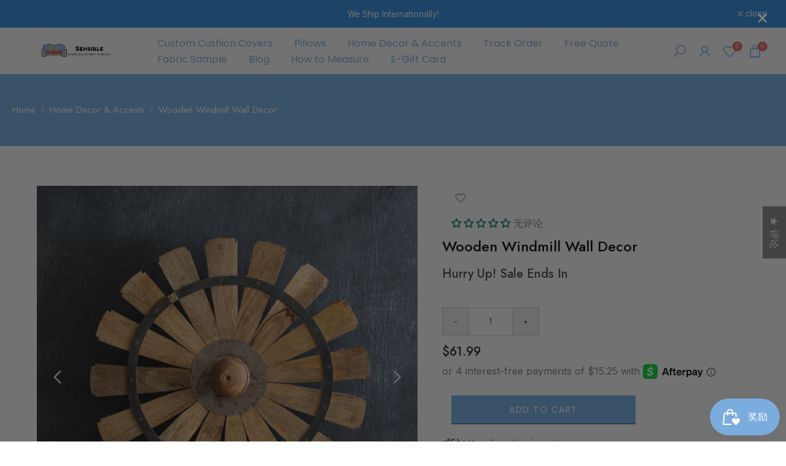

--- FILE ---
content_type: text/css
request_url: https://sensiblehomedecor.com/cdn/shop/t/3/assets/custom.css?v=36101897955348479661731173209
body_size: -663
content:
@media (min-width: 1600px){.t4s-wrapper__contentFull .t4s-section-inner>.t4s-container{padding-left:135px;padding-right:135px}}.t4s-tabs-border.t4s-item-rounded-true .t4s-tabs-ul li a{border-radius:40px}.t4s-shipping_calculator{display:none!important}
/*# sourceMappingURL=/cdn/shop/t/3/assets/custom.css.map?v=36101897955348479661731173209 */


--- FILE ---
content_type: text/css
request_url: https://sensiblehomedecor.com/cdn/shop/t/3/assets/t4s-submenu.css?v=170684290525122084531681257182
body_size: -406
content:
.t4s-menu-item .t4s-sub-menu{text-align:left}.t4s-type__drop>.t4s-sub-menu{min-width:260px;padding:10px 0}.t4s-type__drop>.t4s-sub-menu a{display:inline-block;line-height:1.5;padding:14px 15px;justify-content:space-between;align-items:center;position:relative;width:100%}.t4s-type__drop>.t4s-sub-menu a>.t4s_lb_nav{right:auto}.t4s-type__drop>.t4s-sub-menu a:not(:hover){color:var(--text-color)}.t4s-menu-item .t4s-sub-menu{margin-bottom:0}.t4s-navigation>ul>li.has--children>a:before{content:"";position:absolute;top:0;left:0;bottom:-19px;right:0}.t4s-type__drop .t4s-sub-menu .t4s-sub-menu{min-width:260px;padding:10px 0;position:absolute;top:0;display:none;left:100%;opacity:0;box-shadow:inset 0 0 0 1px #eaeaea,0 5px 20px #00000026;background:#fff;visibility:visible;pointer-events:none}.t4s-type__drop .t4s-sub-menu .t4s-menu-item:hover>.t4s-sub-menu{opacity:1;visibility:visible;position:absolute;display:block}.t4s-type__drop .t4s-menu-item.has--children{position:relative}.t4s-type__drop .t4s-menu-item.has--children svg{width:6px;float:right;position:relative;top:5px}.menu-pos__left.t4s-type__drop .t4s-menu-item.has--children svg{transform:rotate(180deg)}.t4s-menu-item a>i{font-size:22px;margin-right:4px}.t4s-type__drop.menu-pos__left .t4s-sub-menu .t4s-sub-menu{left:auto;right:100%}.t4s-type__drop .t4s-menu-item.has--children a>span{display:inline-block;position:relative}.t4s-type__drop .t4s-menu-item.has--children a>span .t4s_lb_menu_hot{left:100%;right:auto}
/*# sourceMappingURL=/cdn/shop/t/3/assets/t4s-submenu.css.map?v=170684290525122084531681257182 */


--- FILE ---
content_type: text/css
request_url: https://sensiblehomedecor.com/cdn/shop/t/3/assets/ecom-64c4031012414cd5cf09e2e2.css?v=46217393382436297061757532618
body_size: 12455
content:
.ecom-column{position:relative}.ecom-column>.core__column--wrapper{align-items:flex-start;display:flex}.ecom-column__overlay .ecom-overlay{pointer-events:none}.ecom-column__overlay>.ecom-overlay,.ecom-column__overlay .ecom-video-background-youtube{position:absolute;top:0;right:0;bottom:0;left:0}@media only screen and (min-width: 768px){.ecom-column>.core__column--wrapper{height:100%}}.ecom-use-parallax{background:unset!important}.ecom-parallax-background{position:absolute;width:100%;height:100%;display:flex;overflow:hidden}.ecom-parallax-background img{object-fit:cover;width:100%;position:absolute;top:0;left:50%;transform:translate(-50%);pointer-events:none}.ecom-row{width:100%;position:relative}.ecom-video-background-youtube-wrapper{overflow:hidden}.ecom-section__overlay>.ecom-overlay,.ecom-section__overlay .ecom-video-background-youtube,.ecom-video-background-youtube-wrapper{position:absolute;top:0;left:0;bottom:0;right:0}.ecom-row:not(.ecom-section){float:left}.ecom-row.ecom-section{clear:both}.ecom-row:hover{z-index:1}.ecom-row>div.core__row--columns.core__row--full{max-width:100%}@media (min-aspect-ratio: 16/9){.ecom-section__overlay .ecom-video-background-youtube{height:300%;top:-100%}}@media (max-aspect-ratio: 16/9){.ecom-section__overlay .ecom-video-background-youtube{width:300%;left:-100%}}@supports not (aspect-ratio: 16 / 9){.ecom-video-background-youtube:before{display:block;content:"";width:100%;padding-top:56.25%}.ecom-video-background-youtube .ecom-video-background{position:absolute;top:0;right:0;bottom:0;left:0}.ecom-video-background{-o-object-fit:unset!important;object-fit:unset!important}}@media (max-width: 767px){.ecom-section__video-bg .ecom-video-background-youtube{display:none}}.ecom-base__breadcrumbs__list{align-items:center;display:flex;flex-wrap:wrap}.ecom-product-single__media-container .ecom-swiper-container.ecom-product-single__media--featured{overflow-y:unset!important;overflow-x:clip!important}.ecom-product-single .ecom-swiper-button-lock{display:none!important}.ecom-modal-gallery-item iframe{width:100%;height:100%}.ecom-element.ecom-product-single .ecom-image-link-product{cursor:inherit}.ecom-product-single__media--image img{display:block;max-width:100%;position:absolute;top:0;left:0;height:100%;width:100%;-webkit-user-select:none;-khtml-user-select:none;-moz-user-select:none;-o-user-select:none;user-select:none}.ecom-media-video,.shopify-model-viewer-ui,.ecom-img-zoom-a,.ecom-product-single__media--model-wrapper{position:absolute;top:0;right:0;bottom:0;left:0}.ecom-product-single .ec_splide__pagination__page.ec_splide__pagination__page.is-active{transform:none}.ecom-product-single__media--thumbs:empty{display:none!important}.ecom-product-single__media{display:block;position:relative;width:100%}.ecom-product-single__media--grid .ecom-product-single__media--images img{max-width:100%}.ecom-product-single__media--grid .ecom-product-single__media--images{display:flex;flex-wrap:wrap;margin-bottom:2rem;padding:0;gap:10px;list-style:none}.ecom-product-single__media--images{transition:height .3s}.ecom-product-single__media--grid .ecom-product-single__media--image{width:calc(50% - .5rem);max-width:100%;flex-grow:1}.ecom-product-single__media--grid .ecom-product-single__media--image:nth-child(5n+1){width:100%}.ecom-product-single__media--grid .ecom-product-single__media--image.ecom-product-single__media--full{width:100%}.ecom-product-single__media-label,.ecom-product-single__zoom-icon-wrapper{align-items:center}.ecom-product-single__zoom-icon-wrapper{color:#000;background-color:#f7f7f7;border-style:solid;border-width:.8px;overflow:hidden;border-radius:50%}.ecom-product-single__zoom-icon{width:25px;height:25px;padding:6px}.ecom-product-single__zoom-icon-wrapper .ecom-product-single__zoom-icon svg{width:100%;height:100%;display:flex}.ecom-product-single__media-label>span{height:fit-content}.ecom-swiper-controls:after{display:none}.ecom-product-single__media--grid .ecom-swiper-controls{display:none}.ecom-product-single__media--grid .ecom-product-single__media--images img,.ecom-product-single__media--video video{max-width:100%}.ecom-product-single__media--video video{width:100%}.ecom-product-single__media--grid .ecom-product-single__media--image:first-child,.ecom-product-single__media--grid .ecom-product-single__media--image.ecom-product-single__media--full{width:100%}.ecom-product-single__media---external-video{position:relative;padding-top:var(--img_padding, 100%)}.ecom-product-single__media--image{padding-top:var(--img_padding, 100%)}.ec_splide__slide.ecom-product-single__media--image img{position:absolute;top:0;left:0;width:100%;height:100%;object-fit:cover}.ecom-product-single__media--model{position:relative}.ecom-modal .ecom-swiper-wrapper .ecom-splide-slide img{margin:auto!important;height:auto!important}.ecom-product-single__media---external-video iframe,.ecom-product-single__media--model-wrapper model-viewer{display:block;max-width:100%;position:absolute;top:0;left:0;height:100%;width:100%}.ecom-product-single__media .shopify-model-viewer-ui.shopify-model-viewer-ui--desktop{display:block;max-width:100%;position:absolute;top:0;left:0;height:100%;width:100%}.ecom-product-single__media--image{height:0}.ecom-swiper-wrapper{align-items:stretch}.ecom-swiper-wrapper .ecom-splide-slide{text-align:center}.ecom-product-single__media--slider .ecom-splide-slide img{object-fit:contain}.ecom-product-single__media--thumbnail{border:2px solid transparent;cursor:pointer;display:flex;justify-content:center}.ecom-product-single__media--featured img{transform:translateZ(0)}.ecom-product-single__media--featured.ecom-before-init{opacity:0}.ecom-product-single__media--thumbnail img{-webkit-user-select:none;-khtml-user-select:none;-moz-user-select:none;-o-user-select:none;user-select:none;width:100%;max-width:100%;height:auto;border:0;vertical-align:middle;position:relative;z-index:1}.ecom-swiper-controls svg{height:16px;width:16px;color:inherit}.ecom-product-single__media-wrapper .ecom-swiper-controls{cursor:pointer;width:auto;height:auto;transition:.2s ease-in-out}.ecom-product-single .ec_splide__arrow.ecom-swiper-button,.ecom-product-single .ec_splide__arrow.ecom-swiper-controls-thumb{padding:8px}.ecom-swiper-controls-thumb svg{height:100%;width:100%;color:inherit}.ecom-product-single__media--thumbs{position:relative}.ecom-product-single__media--thumbs.ec_splide--ttb{top:0;bottom:0}.ecom-product-single .ec_splide__track--ttb.ec_splide__track--nav{position:absolute;top:0;bottom:0}.ecom-swiper-button-thumb-prev{left:0}.ecom-product-single__media-container button.ec_splide__arrow.ecom-swiper-controls{transform:inherit}.ecom-swiper-controls-thumb>svg{width:24px;height:24px}.ecom-swiper-controls-thumb{z-index:10;display:flex;cursor:pointer;width:auto;height:auto;transition:.2s ease-in-out;text-align:center}.ecom-swiper-controls-thumb:after{display:none}.ecom-swiper-controls:after{margin-left:-3px}.ecom-product-single__media--thumbnail:hover{z-index:10}button.ecom-product-single__media--play-control{display:block;max-width:100%;position:absolute;top:0;left:0;height:100%;width:100%;border:none;cursor:pointer;margin:0;padding:0;background-color:#eee6}.ecom-product-single__media--play-control-wrapper{display:flex;align-items:center;justify-content:center;position:absolute;left:50%;top:50%;transform:translate(-50%,-50%) scale(1);z-index:1}.ecom-product-single__media--thumbnail{position:relative}.ecom-product-single__media--thumbnail--icon{position:absolute;top:50%;left:50%;transform:translate(-50%,-50%);z-index:3;display:flex}.ecom-product-single__media--thumbnail--icon svg{display:flex}.ecom-product-single__media--horizontal .ecom-swiper-controls-thumb,.ecom-product-single__media-tablet--horizontal .ecom-swiper-controls-thumb,.ecom-product-single__media-mobile--horizontal .ecom-swiper-controls-thumb{transform:translateY(-50%);top:50%;margin-top:0;width:auto;height:auto}.ecom-dont-has-many-images .ecom-product-single__media--thumbs,.ecom-dont-has-many-images .ec_splide__pagination{display:none}.ecom-product-single__media--image.ecom-image-align-left img{left:0;right:unset;transform:none}.ecom-product-single__media--image.ecom-image-align-right img{left:unset;right:0;transform:none}.ecom-product-single__media--image.ecom-image-align-center img{left:50%;transform:translate(-50%)}.ecom-product-single__media .ecom-product-single__media-container{display:flex;flex-direction:column;gap:10px}.ecom-swiper-container{width:100%}.ecom-product-single__media--thumbnail>*{transition:inherit}.ecom-image-zoom{position:relative;display:inline-block;overflow:hidden}.ecom-image-zoom>a{cursor:zoom-in}.ecom-image-zoom.is-error>a{cursor:not-allowed}.ecom-image-zoom.is-loading>a{cursor:progress}.ecom-image-zoom>a>img{display:block}.ecom-image-zoom-notice{position:absolute;top:50%;left:50%;z-index:150;width:10em;margin:-1em 0 0 -5em;line-height:2em;text-align:center;background:#fff;box-shadow:0 0 10px #888}.ecom-image-zoom-flyout{position:absolute;top:0;left:0;width:100%;height:100%;z-index:200;overflow:hidden;background:#fff;cursor:crosshair}.ecom-image-zoom-window.ecom-image-zoom-flyout{opacity:0;box-shadow:0 1px 5px #7f7f7f05,0 5px 18px #7f7f7f33}.ecom-image-zoom-flyout.ecom-open{animation:fadeZoomIn .2s cubic-bezier(.4,0,.2,1) forwards;-webkit-animation:fadeZoomIn .2s cubic-bezier(.4,0,.2,1) forwards}.ecom-image-zoom-flyout.ecom-close{animation:fadeZoomOut .15s cubic-bezier(0,0,.2,1)}.ecom-product-single__media .ecom-product-single__media-container .ecom-product-single__media--image .ecom-image-zoom-flyout img{width:auto;max-width:none!important;height:auto!important;object-fit:unset!important;transform:none}.ecom-product-single__media .ecom-image-align{justify-content:center}.ecom-product-single__media-label,.ecom-product-single__zoom-icon-wrapper{z-index:99;pointer-events:none}.ecom-label-position__topleft,.ecom-zoom-position__topleft{top:20px;left:20px}.ecom-label-position__topright,.ecom-zoom-position__topright{top:20px;right:20px}.ecom-label-position__bottomleft,.ecom-zoom-position__bottomleft{bottom:20px;left:20px}.ecom-label-position__bottomright,.ecom-zoom-position__bottomright{bottom:20px;right:20px}.ecom-product-single__media--thumbs.ecom-product-single__init-thumb-hidden .ecom-product-single__media--thumbnail{opacity:0;visibility:hidden;width:100px}.ecom-product-single__only .ec_splide__arrows{display:none}@media screen and (min-width: 1025px){.ecom-product-single__media.ecom-position-sticky{position:sticky;top:0}.ecom-product-single__media .ecom-product-single__media--vertical .ecom-product-single__media--thumbs{width:120px}.ecom-product-single__media--vertical .ecom-product-single__media--thumbs .ecom-swiper-button-next{right:auto;left:50%;transform:translate(-50%);top:auto;bottom:10px}.ecom-product-single__media--vertical .ecom-product-single__media--thumbs .ecom-swiper-controls-thumb svg{transform:rotate(90deg)}.ecom-product-single__media--vertical .ecom-product-single__media--thumbs .ecom-swiper-button-prev{right:auto;left:50%;transform:translate(-50%);top:10px;bottom:auto}.ecom-product-single__media .ecom-product-single__media--horizontal .ecom-product-single__media--thumbs{min-height:100px;height:auto}}@media (min-width: 768px) and (max-width: 1024px){.ecom-product-single__media--image.ecom-image-align-center--tablet img{left:50%;right:unset;transform:translate(-50%)}.ecom-product-single__media--image.ecom-image-align-left--tablet img{left:0;right:unset;transform:none}.ecom-product-single__media--image.ecom-image-align-right--tablet img{left:unset;right:0;transform:none}.ecom-product-single__media--image,.ecom-product-single__media--full{padding-top:var(--img_padding__tablet, 100%)}.ecom-product-single__media--thumbs.ecom-swiper-tablet-vertical{min-width:50px;width:auto}.ecom-product-single__media-tablet--vertical .ecom-product-single__media--thumbs .ecom-swiper-button-next{right:auto;left:50%;transform:translate(-50%);top:auto;bottom:10px}.ecom-product-single__media-tablet--vertical .ecom-product-single__media--thumbs .ecom-swiper-controls-thumb svg{transform:rotate(90deg)}.ecom-product-single__media-tablet--vertical .ecom-product-single__media--thumbs .ecom-swiper-button-prev{right:auto;left:50%;transform:translate(-50%);top:10px;bottom:auto}}@media (max-width: 767px){.ecom-product-single__media--image.ecom-image-align-center--mobile img{left:50%;right:unset;transform:translate(-50%)}.ecom-product-single__media--image.ecom-image-align-left--mobile img{left:0;right:unset;transform:none}.ecom-product-single__media--image.ecom-image-align-right--mobile img{left:unset;right:0;transform:none}.ecom-product-single__media--image,.ecom-product-single__media--full{padding-top:var(--img_padding__mobile, 100%)}.ecom-product-single__media--vertical-mobile .ecom-product-single__media--featured,.ecom-product-single__media--thumbs.ecom-swiper-mobile-vertical{width:auto}.ecom-product-single__media-mobile--vertical .ecom-product-single__media--thumbs .ecom-swiper-button-next{right:auto;left:50%;transform:translate(-50%);top:auto;bottom:10px}.ecom-product-single__media-mobile--vertical .ecom-product-single__media--thumbs .ecom-swiper-controls-thumb svg{transform:rotate(90deg)}.ecom-product-single__media-mobile--vertical .ecom-product-single__media--thumbs .ecom-swiper-button-prev{right:auto;left:50%;transform:translate(-50%);top:10px;bottom:auto}}.ecom-product-single .ec_splide__arrows:not(.ec_splide__arrows--ttb) .ec_splide__arrow.ec_splide__arrow--prev svg{transform:none}@keyframes fadeZoomIn{0%{transform:scale(.8);opacity:0}to{transform:scale(1);opacity:1}}@keyframes fadeZoomOut{0%{opacity:1}to{opacity:0}}a.ecom-product__heading{display:block}.ecom-product-single__countdown-progress-bar{display:block;width:100%}.ecom-product-single__countdown-progress-bar .ecom-product-single__countdown-progress-bar--timer{width:100%;display:block}.ecom-product-single__countdown-time{display:inline-flex;flex-wrap:wrap;justify-content:inherit}.ecom-product-single__countdown-time>div{display:inline-flex;row-gap:6px;padding:10px;border:1px solid #eee;justify-content:center;align-items:center}.ecom-product-single__countdown-block .ecom-product-single__countdown-time>div span{width:100%}.ecom-product-single__countdown-progress-bar--timer{background-image:-webkit-linear-gradient(45deg,rgba(255,255,255,.15) 25%,transparent 25%,transparent 50%,rgba(255,255,255,.15) 50%,rgba(255,255,255,.15) 75%,transparent 75%,transparent);background-image:linear-gradient(45deg,#ffffff26 25%,#0000 25% 50%,#ffffff26 50% 75%,#0000 75%,#0000);-webkit-animation:2s linear infinite ecom_progress_bar;animation:2s linear infinite ecom_progress_bar;background-size:60px 60px;transition:width 1s;-webkit-transition:width 1s}.ecom-product-countdown-layout{display:block}.ecom-product-countdown-layout.ecom-product-countdown-layout-horizontal{display:flex;flex-wrap:wrap}.ecom-product-countdown-layout.ecom-product-countdown-layout-horizontal .ecom-product-single__countdown-title,.ecom-product-countdown-layout.ecom-product-countdown-layout-horizontal .ecom-product-single__countdown-container{display:inline-flex}.ecom-product-countdown-layout.ecom-product-countdown-layout-vertical .ecom-product-single__countdown-title{display:block}.ecom-product-single__countdown-number{text-align:center}.ecom-product-single__variant-picker--options{align-items:flex-start;display:flex;flex-direction:column}.ecom-product-single__variant-picker-wrapper .ecom-allow-pointer-event .ecom-variant-disable{pointer-events:auto;cursor:pointer}.ecom-product-single__variant-picker-wrapper .ecom-variant-disable{opacity:.4;pointer-events:none;cursor:not-allowed}.ecom-product-single__variant-picker [name=id]{display:none}.ecom-product-single__variant-picker-container[data-picker-type=dropdown] .selector-wrapper{display:flex}.ecom-product-single__variant-picker--only-default .ecom-product-single__variant-picker--options .selector-wrapper{display:none}.ecom-product-single__variant-picker-container{flex-direction:column}.ecom-product-single__variant-picker-container.ecom-placeholder-on-builder-mode:empty:before,.ecom-product-single__variant-picker-container.ecom-force-show.ecom-placeholder-on-builder-mode:before{display:flex;flex-direction:row;flex-wrap:nowrap;position:relative;justify-content:center;align-items:center;border-radius:8px;border:1px dashed #91D0FF;color:#00527c;font-size:13px;line-height:20px;font-weight:650;opacity:1;padding:6px}.ecom-product-single__picker-radio-list{display:block;position:relative;width:100%}.ecom-product-single__picker-radio-list .ecom-product-single__picker-radio-list-item{display:flex;flex-direction:row;cursor:pointer}.ecom-product-single__picker-colors-item{padding:2px;cursor:pointer}.ecom-product-single__picker-colors-item span{width:20px;height:20px;display:block}.ecom-product-single__picker-colors-item{display:inline-flex;padding:2px;border:2px solid #9e9e9e}.ecom-product-single__picker-colors-item.ecom-button-active{border-color:#059669}.ecom-product-single__variant-picker .ecom-product-single__picker-main,.ecom-product-single__variant-picker .selector-wrapper{display:flex;flex-direction:column;align-items:inherit}.ecom-product-single__variant-picker .selector-wrapper{display:none;overflow:hidden;width:100%}.ecom-product-single__variant-picker select{overflow:hidden;text-overflow:ellipsis;white-space:nowrap;text-align:center}@media (max-width: 767px){.ecom-product-single__variant-picker select{text-align-last:center;-moz-text-align-last:center}}.ecom-product-single__picker-colors-list,.ecom-product-single__picker-radio-list,.ecom-product-single__picker-images-list{display:flex;flex-wrap:wrap}.ecom-product-single__picker-images-list li{cursor:pointer;margin:0}.ecom-product-single__variant-picker .selector-wrapper label{display:inline-block;line-height:1}.ecom-product-single__picker-radio-list li{cursor:pointer;text-align:center;justify-content:center}.ecom-product-single__picker-images-item{overflow:hidden}.ecom-product-single__picker-images-item img{width:100%;height:100%;object-fit:cover}[data-ecom-tooltip]:before{position:absolute;content:attr(data-ecom-tooltip);text-transform:none;font-size:.9em;line-height:1;-webkit-user-select:none;user-select:none;pointer-events:none;opacity:0;z-index:1;width:50%;overflow:hidden;text-overflow:ellipsis;padding:1ch 1.5ch;border-radius:.3ch;box-shadow:0 1em 2em -.5em #00000059;background:#333;color:#fff}[data-ecom-tooltip]:hover:before{opacity:1}.ecom-product-single__price--prices{display:inline-block}.ecom-product-single__picker-colors-item span{transition:inherit;border-radius:inherit}.ecom-product-single__variant-picker--main{flex-direction:column;display:flex}.ecom-product-single__variant-picker--main>div{display:flex;flex-direction:column;align-items:inherit;justify-content:inherit}.ecom-block .ecom_not_hide_dropdown_arrow select{-webkit-appearance:auto;-moz-appearance:auto;appearance:auto}.ecom-product-single__variant-picker-wrapper.ecom_not_hide_dropdown_arrow .ecom-product-single__variant-picker-container select{background-image:url([data-uri]);background-repeat:no-repeat;background-position:right center;background-size:20px 20px}.ecom-product-single__variant-picker-wrapper .ecom-product-single__variant-picker-container select{appearance:none;-webkit-appearance:none;background-image:none}.ecom-product-single__variant-picker-wrapper .ecom-product-single__variant-picker-container .ecom-variant-disable{display:flex;position:relative;overflow:hidden;justify-content:center;align-items:center}.ecom-product-single__variant-picker-wrapper .ecom-disable-style-slash .ecom-variant-disable:after{content:"";width:2px;height:85%;position:absolute;z-index:10;opacity:inherit;pointer-events:none;transform:rotate(40deg);background-color:#999}.ecom-product-single__variant-picker-wrapper .ecom-disable-style-cross .ecom-variant-disable:before{content:"";width:2px;height:85%;position:absolute;z-index:10;opacity:inherit;transform:rotate(45deg);pointer-events:none;background-color:#999}.ecom-product-single__variant-picker-wrapper .ecom-disable-style-cross .ecom-variant-disable:after{content:"";width:2px;height:85%;position:absolute;z-index:10;opacity:inherit;pointer-events:none;transform:rotate(135deg);background-color:#999}.ecom-product-single__variant-picker-wrapper .ecom-product-single__variant-picker-container.ecom-disable-style-hide .ecom-variant-disable{display:none}.ecom-product-single__quantity-wrapper,.ecom-product-single__quantity-container{display:flex}.ecom-product-single__quantity-controls{display:flex;align-items:center}.ecom-product-single__quantity-controls-button{outline:none;cursor:pointer;border:0;display:flex;justify-content:center;align-items:center;margin:0;transition:background-color .1s cubic-bezier(.4,0,.6,1)}.ecom-product-single__quantity-input:focus-visible{box-shadow:none}.ecom-product-single__quantity-input{cursor:text;display:flex;align-items:center;justify-content:center;transition:background-color .1s cubic-bezier(.4,0,.6,1)}.ecom-product-single__quantity-dropdown{text-align:left;font-weight:600;font-size:16px;line-height:1.5em;text-transform:none;font-style:normal;text-decoration:none;letter-spacing:0px;color:#000;width:136px;background-color:#f5f5f5;border-style:none;border-radius:0;outline-style:none;margin:0;padding:11px 15px}.ecom-product-single__quantity-wrapper .ecom-product-single__quantity-dropdown-wrapper .ecom-product-single__quantity-dropdown{background-image:url("data:image/svg+xml,%3Csvg width='10' height='6' viewBox='0 0 10 6' fill='none' xmlns='http://www.w3.org/2000/svg'%3E%3Cpath d='M10 0.8875L5 5.8875L0 0.8875L0.8875 3.59526e-07L5 4.1125L9.1125 0L10 0.8875Z' fill='black'/%3E%3C/svg%3E%0A");background-repeat:no-repeat;background-position:right 22px center;background-size:10px}.ecom-product-single__quantity-input::-webkit-outer-spin-button,input::-webkit-inner-spin-button{-webkit-appearance:none;margin:0}.ecom-product-single__quantity-container{width:100%}.ecom-product-single__price-container-grid{display:flex}.ecom-product-single__price--sale{font-size:30px;color:#1a1b18;display:inline-flex}.ecom-product-single__price--regular{text-decoration:line-through;color:#6b7280;display:inline-flex}.ecom-product-single__price--badges-sale{display:none;color:red}.ecom-product-single__price--badges-sale-pecent{display:block}.ecom-product-single__price-container .ecom-product-single__price--prices{display:inline-flex;align-items:center;justify-content:center;gap:10px;flex-wrap:wrap}.ecom-product-single__price-container{display:flex;flex-direction:column;gap:5px}.ecom-product-single-afterpay afterpay-placement{margin:0;padding:0}.ecom-add-to-cart__price .ecom-product-single__price--sale{font-size:inherit;color:inherit}.ecom-product-single__add-to-cart--submit:disabled .ecom-add-to-cart__price{display:none}.ecom-add-to-cart__money{display:flex}.ecom-builder .shopify-payment-button__button--hidden{visibility:visible}.ecom-product-single__add-to-cart-payment-terms:empty{display:none}.ecom-product-single__add-to-cart--submit{display:flex;align-items:center}.ecom-product-single__add-to-cart--submit[disable]{cursor:not-allowed}.ecom-product-single__add-to-cart-buttons-wrapper{display:flex;align-items:center}.ecom-product-single__add-to-cart--submit:hover .ecom__element--button-icon{color:var(--icon-color-hover)}.ecom-element-button.ecom-button-default{display:flex}a.ecom__element--button{display:inline-flex;align-items:center;text-decoration:none;text-align:center}.ecom__element--button-icon{display:inline-flex;color:inherit}.ecom__element--button-icon svg{width:24px;height:auto}.element__social.ecom-element{display:flex;flex-wrap:wrap}.ecom__element-social{display:flex;width:auto;border-radius:4px;border-width:0px;border-style:solid}.ecom__element-social .element-social-link{display:flex;align-items:center;text-decoration:none;width:100%;justify-content:center}.icon-border .element-social-link{justify-content:flex-start}.element-social-link.left{flex-direction:row}.element-social-link.right{flex-direction:row-reverse}.element-social-link span{display:inline-flex}.social-icon{display:inline-flex;color:#fff;padding:10px;border:0;border-style:solid;border-color:#fff;height:100%}.social-icon svg{width:24px;height:auto;fill:currentColor}.element-social-label{flex:1;justify-content:center;text-align:center;padding:7px 10px;color:#fff}.ecom__element-social.facebook{border-color:#3b5998;background-color:#3b5998}.ecom__element-social.twitter{border-color:#000;background-color:#000}.ecom__element-social.linkedIn{border-color:#0077b5;background-color:#0077b5}.ecom__element-social.pinterest{border-color:#bd081c;background-color:#bd081c}.ecom__element-social.reddit{border-color:#ff4500;background-color:#ff4500}.ecom__element-social.vk{border-color:#45668e;background-color:#45668e}.ecom__element-social.ok{border-color:#f4731c;background-color:#f4731c}.ecom__element-social.tumblr{border-color:#476475;background-color:#476475}.ecom__element-social.digg{border-color:#005be2;background-color:#005be2}.ecom__element-social.skype{border-color:#00aff0;background-color:#00aff0}.ecom__element-social.stumbleUpon{border-color:#eb4924;background-color:#eb4924}.ecom__element-social.mix{border-color:#f3782b;background-color:#f3782b}.ecom__element-social.telegram{border-color:#2ca5e0;background-color:#2ca5e0}.ecom__element-social.pocket{border-color:#ef3f56;background-color:#ef3f56}.ecom__element-social.xing{border-color:#026466;background-color:#026466}.ecom__element-social.whatsApp{border-color:#25d366;background-color:#25d366}.ecom__element-social.email{border-color:#ea4335;background-color:#ea4335}.ecom__element-social.custom{border-color:#059669;background-color:#059669}.el__heading--tooltip-wrapper{position:relative;display:inline-block}.el__heading--tooltip-wrapper svg{width:18px;cursor:pointer}.el__heading--tooltip-content{line-height:16px;max-width:200px;position:absolute;display:block;width:max-content;opacity:0;padding:5px;visibility:hidden;font-size:14px;background-color:#545454;color:#fff;border-radius:5px;transition:.5s ease all;z-index:999}.el__heading--tooltip-content.el__tooltip-tablet,.el__heading--tooltip-content.el__tooltip-mobile{display:none}.el__heading--tooltip-bottom{left:50%;transform:translate(-50%,10px)}.el__heading--tooltip-left{transform:translate(-20px,-50%);right:100%;top:50%}.el__heading--tooltip-top{left:50%;bottom:100%;transform:translate(-50%,-10px)}.el__heading--tooltip-right{top:50%;left:100%;transform:translate(20px,-50%)}.tooltip__arrow:before{position:absolute;content:"";width:8px;height:8px;background:inherit;z-index:-1}.tooltip__arrow.el__heading--tooltip-bottom:before{top:0;transform:translate(-50%,-50%) rotate(45deg);left:50%}.tooltip__arrow.el__heading--tooltip-top:before{transform:translate(-50%,50%) rotate(45deg);bottom:0%;left:50%}.tooltip__arrow.el__heading--tooltip-right:before{transform:translate(-50%,50%) rotate(45deg);bottom:50%;left:0%}.tooltip__arrow.el__heading--tooltip-left:before{transform:translate(50%,50%) rotate(45deg);bottom:50%;right:0%}.el__heading--tooltip-wrapper svg:hover~.el__heading--tooltip-bottom,.el__heading--tooltip-wrapper svg:hover~.el__heading--tooltip-top{opacity:1;visibility:visible;transform:translate(-50%)}.el__heading--tooltip-wrapper svg:hover~.el__heading--tooltip-left{opacity:1;visibility:visible;transform:translate(-15px,-50%)}.el__heading--tooltip-wrapper svg:hover~.el__heading--tooltip-right{opacity:1;visibility:visible;transform:translate(15px,-50%)}@media screen and (max-width: 1024px){.el__heading--tooltip-content.el__tooltip-desktop{display:none}.el__heading--tooltip-content.el__tooltip-tablet{display:block}}@media screen and (max-width: 767px){.el__heading--tooltip-content.el__tooltip-tablet{display:none}.el__heading--tooltip-content.el__tooltip-mobile{display:block}}.ecom-iconlist--image img{width:20%}.ecom-iconlist--link{text-decoration:none}.ecom-iconlist--list{display:grid}.ecom-iconlist--item{position:relative}.ecom-iconlist--list[data-layout=inline] .ecom-iconlist--item{display:flex;align-items:center}.ecom-iconlist-content{flex:1;display:flex;flex-direction:column;gap:10px}.ecom-iconlist--title{margin:0}.ecom-iconlist--list,.ecom-iconlist--container{margin:0;padding:0;list-style-type:none}.ecom-iconlist--container{display:flex;align-items:center}.ecom-iconlist--list[data-layout=default] .ecom-iconlist--container{padding-top:calc(var(--ecom-spacing) / 2);padding-bottom:calc(var(--ecom-spacing) / 2)}.ecom-iconlist--list[data-layout=default] .ecom-iconlist--item{flex-direction:column;display:flex}.ecom-iconlist--list[data-layout=default]{display:grid!important}.ecom-iconlist--list[data-layout=inline]{display:flex;flex-wrap:wrap;align-items:center}.ecom-iconlist--list[data-layout=inline]{margin-left:calc(var(--ecom-spacing) / -2);margin-right:calc(var(--ecom-spacing) / -2)}.ecom-iconlist--list[data-layout=inline] .ecom-iconlist--container{padding-left:calc(var(--ecom-spacing) / 2);padding-right:calc(var(--ecom-spacing) / 2)}.ecom-iconlist--icon{display:flex}.ecom-iconlist--icon[data-image=true]{display:none}.ecom-iconlist--icon svg{height:37px;width:37px}.ecom-iconlist--container{display:inline-flex;align-items:center}.element__divi{overflow:hidden}.ecom__element-divi{display:flex}.divi-line{border:0;border-bottom:1px solid #D1D5DB}.divi-cont{position:relative;z-index:1;display:flex;align-items:center;transition:all .3s;color:#818a91;width:100%}.divi-cont span{display:flex;white-space:nowrap}.divi-cont-before,.divi-cont-after{display:block;border:0}.divi-style{padding:0!important;border-bottom:2px solid #D1D5DB}.divi-cont>*{margin:0}.divi-cont svg{width:36px;height:auto}.line-style-zigzag .divi-line,.line-style-zigzag .divi-cont-before,.line-style-zigzag .divi-cont-after,.line-style-curly .divi-line,.line-style-curly .divi-cont-before,.line-style-curly .divi-cont-after{height:var(--divi-line-height);background-size:var(--divi-line-height) 100%;background-repeat:repeat-x;border:none;background-image:var(--divi-background-url)}.ecom__element-divi .ecom-image-default{width:300px;flex-shrink:0}.ecom__element-divi .ecom-base-image .ecom-image-picture{width:100%;max-width:100%}.ecom__element-divi .ecom-base-image picture{overflow:hidden;flex:1 1 auto;min-height:1px}.ecom__element-divi .ecom-base-image .ecom-image-picture img{width:100%}.ecom__element-divi .ecom-image-default .ecom-image-picture img{object-fit:contain}.divi-cont-before.divi-style,.divi-cont-after.divi-style{flex:var(--flex-desktop);width:var(--divider-width)}@media (max-width: 1024px){.divi-cont-before.divi-style,.divi-cont-after.divi-style{flex:var(--flex-tablet);width:var(--divider-width-tablet)}}@media (max-width: 767px){.divi-cont-before.divi-style,.divi-cont-after.divi-style{flex:var(--flex-mobile);width:var(--divider-width-mobile)}}.ecom-elements__lightbox-content{background:#fff;padding:30px;min-height:100px}body .ecom-modal-box .ecom-modal-box__content{overflow-y:auto!important}.ecom-element__lightbox-container>button{cursor:pointer}.ecom-modal--visible .ecom-elements__lightbox-content{display:block!important}.ecom-lightbox-picture img{width:100%}@media (max-width: 767px){div[id^=ecom-elements__lightbox-content] img{object-fit:contain!important}}.ecom-placeholder-on-builder-mode.ecom-element__placeholder:empty:before{display:flex;flex-direction:row;flex-wrap:nowrap;position:relative;justify-content:center;align-items:center;border-radius:8px;border:1px dashed #91D0FF;color:#00527c;font-size:13px;line-height:20px;font-weight:650;opacity:1;padding:6px}.ecom-product-single__payment-method-list{padding:0;display:flex;flex-wrap:wrap}.ecom-product-single__payment-method-list li{display:inline-flex}.ecom-product-single__description--paragraph,.ecom-product-single__description-view-more-btn{overflow:hidden}.ecom-product-single__description--paragraph[style*=max-height],.ecom-product-single__description-container[data-show-type=short] .ecom-product-single__description--paragraph .ecom-text-des.ecom-view-more-enable{position:relative}.ecom-product-single__description-container[data-show-type=short] .ecom-product-single__description--paragraph .ecom-text-des.ecom-view-more-enable:after{content:"";position:absolute;left:0;right:0;bottom:0;height:150px}.ecom-product-single__description-container[data-show-type=short] .ecom-product-single__description--paragraph .ecom-html-des.ecom-view-more-enable[style*=max-height]{position:relative}.ecom-product-single__description-container[data-show-type=short] .ecom-product-single__description--paragraph .ecom-html-des.ecom-view-more-enable[style*=max-height]:after{content:"";position:absolute;left:0;right:0;bottom:0;height:150px}.ecom-product-single__description-view-more-btn{cursor:pointer;display:block}.ecom-product-single__description-container span{display:inline}.ecom-product-single__description--more-actions,.ecom-product-single__description--less-actions{display:flex;position:relative;width:100%}.ecom-product-single__description--more-actions button,.ecom-product-single__description--less-actions button{display:flex;align-items:center;align-content:center}.ecom-product-description-tab__items .ecom-product-description-tab__item{margin:0;list-style:none;padding:10px;cursor:pointer}.ecom-product-description__tabs-wrapper{padding:5px}.ecom-product-description__tabs-wrapper .ecom-product-description-tab__content{display:none}.ecom-product-description__tabs-wrapper .ecom-product-description-tab__content.ecom-item-active{display:block}.ecom-product-description__accordion,.ecom-product-description__accordion-item{display:flex;flex-direction:column}.ecom-product-description__accordion-title{display:flex;width:100%;flex-direction:row;padding:0 32px;margin-top:16px;align-items:center;cursor:pointer}.ecom-product-description__accordion-icon{display:flex;align-items:center;color:#444;margin-right:25px}.ecom-product-description__accordion-icon svg{height:13px;width:13px}.ecom-product-description__accordion-title-text{display:flex;flex:1}.ecom-product-description__accordion .ecom-product-description__accordion-item{width:100%;transition:all .5s ease}.ecom-product-description__accordion .ecom-product-description_accordion-content-wrapper{display:flex;width:100%;align-items:center}.ecom-product-description__accordion .ecom-product-description_accordion-content{padding:0 32px 0 70px}.ecom-product-description__accordion.ecom-product-description-accordion__body--auto-height .ecom-product-description__accordion-item.ecom-item-active .ecom-accordion__body{height:auto}.ecom-product-description__accordion .ecom-product-description__accordion-item.ecom-item-active .ecom-accordion__body{opacity:1}.ecom-product-description__accordion .ecom-product-description__accordion-icon--active{display:none}.ecom-product-description__accordion .ecom-accordion__body{display:block;overflow:hidden;margin:0;border:0;opacity:0;box-sizing:border-box;transition:height .3s ease-out}.ecom-product-description__accordion-item.ecom-item-active .ecom-product-description__accordion-icon.ecom-product-description__accordion-icon--active{display:flex}.ecom-product-description__accordion-item.ecom-item-active .ecom-product-description__accordion-icon:not(.ecom-product-description__accordion-icon--active){display:none}.ecom-items--text>*{font-family:inherit;font-style:inherit;font-weight:inherit;letter-spacing:inherit;color:inherit;line-height:inherit;word-break:inherit;font-size:inherit}.ecom-items--text{color:#333}.ecom-product-single__attributes-container table{margin:0}.ecom-product-option-table-list{margin:0;padding:0;list-style:none}.ecom-product-single__review-container .spr-summary.rte{display:inline-flex;gap:10px}.ecom-product-single__review-container #shopify-product-reviews{margin:0}.tabs__wrapper.ecom__element{display:flex;width:100%}.tabs__wrapper .core__group--item{flex:1}.tab__item{visibility:hidden;opacity:0;z-index:1;transition:all .5s ease;display:none}.tab__item.ecom-item-active{visibility:visible;opacity:1;z-index:2;display:block}.tabs_nav--content,.tabs__navs{display:flex}.tabs__nav{padding:16px 30px;cursor:pointer;flex-direction:row}.tabs_nav--sub-text{display:flex;width:100%}.tabs_nav--text{margin:0;white-space:nowrap;width:100%;overflow:hidden;text-overflow:ellipsis}@media (min-width: 767px){.tabs__wrapper--horizontal,.tabs__navs--vertical,.tabs__navs--vertical .tabs__navs--items{flex-direction:column}.tabs__wrapper--vertical,.tabs__navs--horizontal,.tabs__navs--items{flex-direction:row}.tabs__wrapper--vertical>.core__group--items{width:100%}.ecom-position-sticky{position:sticky;top:0}}.tabs__nav{display:flex;align-items:center}.tabs__nav.ecom-item-active{pointer-events:none}.tabs_nav--icon{display:flex}.tabs_nav--icon svg{width:24px;height:auto}.tabs__navs--horizontal,.tabs__navs--items{display:flex;overflow-x:auto;overflow:-moz-scrollbars-none;-ms-overflow-style:none}.tabs__navs--horizontal::-webkit-scrollbar{width:0!important;display:none}.tabs__body>div{padding:0!important}.tabs__body{height:100%}.tabs__items{flex:1}.tabs__navs--vertical{width:var(--ecom-tab-nav-width);max-width:var(--ecom-tab-nav-width)}.core__group--items{width:var(--ecom-tab-item-width);max-width:var(--ecom-tab-item-width)}.ecom-items--sub-text{display:block}@media (max-width: 1024px){.tabs__navs--vertical{width:var(--ecom-tab-nav-width__tablet);max-width:var(--ecom-tab-nav-width__tablet)}.core__group--items{width:var(--ecom-tab-item-width__tablet);max-width:var(--ecom-tab-item-width__tablet)}}@media screen and (max-width: 767px){.tabs__wrapper{flex-direction:column}.tabs__wrapper.ecom__element .tabs__navs{overflow-x:hidden;flex-direction:column}.tabs__navs--vertical,.core__group--items{width:100%;max-width:100%}}.ec-swatch-shopify-color{display:block;max-width:100%;aspect-ratio:1/1;background:var(--ec-swatch--background);background-position:var(--ec-swatch-focal-point, initial);background-size:cover;background-origin:border-box}.ecom-pagination-progress-bar--wrapper{display:flex;justify-content:center;align-items:center;width:100%}.ecom-pagination-progress-bar{display:flex;justify-content:center;flex-direction:var(--ecom-flex-direction, column);align-items:center}.ecom-paginate__progress-bar--outner{width:250px;border-radius:4px;position:relative;height:10px;background-color:#0000004d}.ecom-paginate__progress-bar--inner{border-radius:inherit;position:absolute;height:100%;width:20%;background-color:#000;top:0;left:0}.ecom-paginate__progress-text{margin:0;width:100%}.ecom-unit-price{display:block}.ecom-swiper-navigation-position .ecom-swiper-button{position:var(--ecom-position)}@media (max-width: 1024px){.ecom-swiper-navigation-position .ecom-swiper-button{position:var(--ecom-position__tablet)}}@media (max-width: 767px){.ecom-swiper-navigation-position .ecom-swiper-button{position:var(--ecom-position__mobile)}.ecom-collection__product--wrapper-items.ecom-collection__product--no-item{grid-template-columns:repeat(1,1fr)}}.ecom-swiper-pagination-bullet:only-child{opacity:none}.ecom-flex-center,.ecom-swiper-navigation{display:flex;align-items:center}.ecom-swiper-navigation,.ecom-swiper-navigation[data-navigator-type=combine]{justify-content:center}.ecom-swiper-pagination:not(.ecom-swiper-pagination-lock){display:flex}.ecom-flex-column{display:flex;flex-direction:column}.ecom-collection__product-item--information{flex:1}.ecom-collection.ecom-collection__product{width:100%;overflow:hidden}.ecom-d-flex{display:flex;flex-wrap:wrap}.ecom-collection__product--rating-wrapper{position:relative}.ecom-collection__product-item[data-style=absolute] .ecom-collection__product--actions[data-layout=lite]{display:none}.ecom-collection__product .ecom-collection__product-media a{text-decoration:none;color:inherit;width:100%}.ecom-collection__product--wrapper-items{grid-template-columns:repeat(3,minmax(0,1fr));display:grid;gap:1rem}.ecom-swiper-wrapper.ecom-collection__product--wrapper-items{display:flex;gap:0}.ecom-collection__product-main.ecom-swiper-container{opacity:0;visibility:hidden}.ecom-collection__product-main.ecom-swiper-container.ecom-swiper-initialized{opacity:1;visibility:visible}.ecom-collection__product-main.ecom-swiper-container:not(.ecom-swiper-initialized) .ecom-collection__product-item{max-width:200px}.ecom-collection__product-quick-shop--force-hide{display:none!important}.ecom-collection__product-countdown-progress-bar{display:flex;align-items:center;width:100%}.ecom-collection__product-countdown-progress-bar--wrap{flex:1;background:#babfc3;border-radius:2px;overflow:hidden}.ecom-collection__product-countdown-progress-bar--timer{position:relative;width:100%;height:5px;background:#111827;display:block;border-radius:2px;z-index:1}.ecom-collection__pagination-navigation .ecom-pagination-item svg{width:12px;height:12px}.ecom-collection__product-media{display:block;position:relative}.ecom-collection__product-media--portrait{padding-bottom:125%!important}.ecom-collection__product-media--square{padding-bottom:100%!important}.ecom-collection__product-item svg.ecom-colection__product-svg-placeholder{width:100%;height:100%;background-color:#0000001a;position:absolute;top:0;left:0}body[ecom-loaded] .ecom-products-pagination-infinite{display:none}.ecom-products-pagination-infinite button.ecom-loading{display:block;margin:25px auto;border:none;background:none}.ecom-core .ecom-collection__product-media img{max-width:100%;position:absolute;top:0;left:0;height:100%;width:100%;object-fit:cover;object-position:center center}.ecom-collection__product--text-only{background:#1a1b1814}.ecom-collection__product-item{overflow:hidden}.ecom-collection__product-media-wrapper{position:relative}.ecom-collection__product-item[data-style=horizontal] .ecom-collection__product-media-wrapper{flex-basis:30%}.ecom-collection__product-item[data-style=absolute] .ecom-collection__product--actions:not([data-layout=full]){position:absolute;opacity:1;display:flex;flex-direction:column;align-items:center;align-self:center;justify-content:center;top:0;right:0;bottom:0;left:0;margin:auto;text-align:center}.ecom-collection__product-prices .ecom-collection__product-price--from{text-decoration:none!important}.ecom-collection__product-item .ecom-collection__product-item--inner{display:flex;width:100%;height:100%;overflow:hidden}.ecom-product-single__countdown-container{display:flex}.ecom-collection__product--text-only .ecom-collection__product-item--content{grid-row:2;justify-self:center;margin-bottom:6rem;margin-top:5rem}.ecom-collection__product--text-only .ecom-collection__product-item--inner{display:grid;grid-template-rows:1fr auto 1fr;width:100%}.ecom-collection__product-badge{z-index:3;position:absolute;right:8px;left:8px;top:8px;display:flex;flex-direction:column;pointer-events:none}.ecom-paginate-loadmore--icon{width:16px}.ecom-collection__product-badge>span{pointer-events:auto}.ecom-visually-hidden,.ecom-collection__product-quick-shop-wrapper{display:none}.ecom-collection__product-variants[data-picker-type=dropdown] .ecom-collection__product-quick-shop-wrapper,.ecom-collection__product-variants[data-picker-type=radio] .ecom-collection__product-quick-shop-wrapper,.ecom-collection__product-media-image{display:block}.ecom-collection__product-media--hover-effect img.ecom-collection__product-secondary-media{opacity:0;-webkit-transition:.4s ease-in-out;transition:.4s ease-in-out}@media (min-width: 1025px){.ecom-collection__product-media-wrapper:hover .ecom-collection__product-media--hover-effect .ecom-collection__product-media-image{opacity:0;transition:opacity .4s cubic-bezier(.25,.46,.45,.94)}.ecom-collection__product-media-wrapper:hover .ecom-collection__product-media--hover-effect .ecom-collection__product-secondary-media{opacity:1}}@media (max-width: 1024px){.ecom-collection__product-media-wrapper.ecom-enable-hover--mobile:hover .ecom-collection__product-media--hover-effect .ecom-collection__product-media-image{opacity:0;transition:opacity .4s cubic-bezier(.25,.46,.45,.94)}.ecom-collection__product-media-wrapper.ecom-enable-hover--mobile:hover .ecom-collection__product-media--hover-effect .ecom-collection__product-secondary-media{opacity:1}}.ecom-collection__product .selector-wrapper,.ecom-collection__product .ecom-collection__product-picker-main,.ecom-collection__product .ecom-collection__product-picker-other{display:flex;flex-direction:column;align-items:flex-start}.ecom-collection__product .selector-wrapper label{width:100%}.ecom-collection__product-picker-colors-item .ecom-collection__product-picker-colors-item--preview{display:block;width:100%;height:100%}.ecom-collection__product-picker-images-list,.ecom-collection__product-picker-colors-list,.ecom-collection__product-picker-radio-list{display:flex;width:100%;flex-wrap:wrap;overflow:hidden;list-style:none}.ecom-collection__product-picker-radio-list{list-style:none}.ecom-collection__product-picker-colors-item,.ecom-collection__product-picker-images-item{overflow:hidden}.ecom-collection__product-picker-radio-list li,.ecom-collection__product-picker-images-list li,.ecom-collection__product-picker-colors-list li{position:relative;cursor:pointer;list-style:none;min-height:unset}.ecom-collection__product-picker-radio-label,.ecom-collection__product-swatch-item--wrapper{display:inline-block}.ecom-collection__product-swatch-item img{display:block}.ecom-collection__product-swatch-item--wrapper{position:absolute;top:0;right:0;bottom:0;left:0;z-index:1}.ecom-collection__product-variants{transition:all .3s ease}.ecom-collection__product-item[data-style=absolute] .ecom-collection__product-variants.ecom-active{position:absolute;background:#eeeeeeb3;top:0;right:0;bottom:0;left:0;z-index:999}.ecom-collection__product-item[data-style=absolute] .ecom-collection__product-variants.ecom-active .ecom-collection__product-form{display:flex;justify-content:center;align-self:center;position:relative;height:100%;flex-direction:column;align-items:center}.ecom-collection__product-item .ecom-collection__product-close{display:none}.ecom-collection__product-item[data-style=absolute] .ecom-collection__product-variants.ecom-active .ecom-collection__product-close{display:flex;justify-content:center;align-items:center}.ecom-collection__product-item[data-style=absolute] .ecom-collection__product-close{position:absolute;right:5px;top:5px;z-index:999;border:none;box-shadow:none;padding:0;width:24px;height:24px;min-height:24px;overflow:hidden;border-radius:50%}.ecom-collection__product-media{display:block;position:relative;width:100%;height:100%}.ecom-collection__product-item[data-style=absolute] .ecom-collection__product-close:hover{opacity:1;transition:width 1s;-webkit-transition:width 1s}.ecom-collection__product-item[data-style=absolute] .ecom-collection__product-close:before,.ecom-collection__product-item[data-style=absolute] .ecom-collection__product-close:after{position:absolute;content:" ";width:2px;height:14px;background-color:#222}.ecom-collection__product-item[data-style=absolute] .ecom-collection__product-close:before{transform:rotate(45deg)}.ecom-collection__product-item[data-style=absolute] .ecom-collection__product-close:after{transform:rotate(-45deg)}.ecom-collection__product-countdown-time{display:inline-flex;flex-wrap:wrap;align-items:center}.ecom-collection__pagination{margin:auto;text-align:center}.ecom-collection__pagination li{display:inline-flex}.ecom-collection__pagination .ecom-collection__pagination--visuallyhidden{display:none}.ecom-paginate-action span{display:flex}.ecom-paginate-action{display:inline-flex!important;grid-column-gap:12px;align-items:center;color:currentColor;text-decoration:none}.ecom-collection__pagination-navigation{display:flex;justify-content:center;align-items:center;list-style:none}.ecom-collection__pagination-navigation li{display:flex}a.ecom-pagination-item{display:flex;text-decoration:none;color:unset}.ecom-collection__product--compare-at-price{text-decoration:line-through}.ecom-collection__product-quick-shop--force-show{display:block!important}.ecom-collection__product-item-vendor a{display:block}.ecom-collection__product-card{background-color:#fff;border-radius:6px;overflow:hidden;box-shadow:0 4px 6px #0000001f}.ecom-collection__product-card .ecom-collection__product-card-image{height:200px}.ecom-collection__product-card .ecom-collection__product-card-image img{display:block;width:100%;height:inherit;object-fit:cover}.ecom-collection__product-card .ecom-collection__product-card-content{padding:2rem 1.8rem}.ecom-collection__product-card h4{margin:0 0 1rem;font-size:1.5rem;line-height:1.5rem}.ecom-collection__product-card .ecom-collection__product-card-description{font-size:1rem;line-height:1.4rem}.ecom-collection__product-card.ecom-collection__product-card-loading .ecom-collection__product-card-image,.ecom-collection__product-card.ecom-collection__product-card-loading h4,.ecom-collection__product-card.ecom-collection__product-card-loading .ecom-collection__product-card-description{background-color:#ededed;background:linear-gradient(100deg,#fff0 40%,#ffffff80,#fff0 60%) #ededed;background-size:200% 100%;background-position-x:180%}@keyframes loading{to{background-position-x:-20%}}.ecom-collection__product-card.ecom-collection__product-card-loading h4{min-height:1.6rem;border-radius:4px;animation-delay:.05s}.ecom-collection__product-card.ecom-collection__product-card-loading .ecom-collection__product-card-description{min-height:4rem;border-radius:4px;animation-delay:.06s}.ecom-collection__product-item{position:relative}.ecom-collection__product-form__actions{display:flex;flex-direction:column;align-items:flex-start}.ecom-collection__product-item:hover .ecom-product-image-loading img:last-child{min-height:150px}.ecom-collection__product-form__actions.ecom-collection__product-quantity--inline{flex-direction:row}input.ecom-collection__product-quantity-input::-webkit-outer-spin-button,input.ecom-collection__product-quantity-input::-webkit-inner-spin-button{-webkit-appearance:none}.ecom-collection__product-quantity-input{text-align:center;align-self:center;box-shadow:none;outline:none;width:100%;height:100%;position:relative}.ecom-collection__product-quantity--wrapper{overflow:hidden;width:100%;align-self:center}button.ecom-collection__quantity-controls-button{color:#000;border-style:solid;border-color:#c2bcbc;background:transparent;display:flex;align-items:center}.ecom-collection__quantity-controls-minus{border-top-width:.8px;border-left-width:.8px;border-bottom-width:.8px;border-right-width:0}.ecom-collection__quantity-controls-plus{border-top-width:.8px;border-left-width:0px;border-bottom-width:.8px;border-right-width:.8px}.ecom-collection__quantity-controls-button svg{width:12px;height:12px}.ecom-collection__product-item:hover .ecom-product-image-loading:before{visibility:visible}.ecom-collection__product-form__actions--soldout,.ecom-collection__product-form__actions--view-more,.ecom-collection__product-form__actions--add{cursor:pointer;display:flex;flex-direction:row;align-content:center;justify-content:center;align-items:center}.ecom-collection__product-view-more-after .ecom-collection__product-view-more-icon,.ecom-collection__product-quickshop-icon-after .ecom-collection__product-quickshop-icon,.ecom-collection__product-add-cart-icon-after .ecom-collection__product-add-cart-icon,.ecom-collection__product-sold-out-after .ecom-collection__product-sold-out-icon{order:1}.ecom-collection__product-add-cart-icon{display:flex}.ecom-collection__product-submit:not(.ecom-collection__product-quick-shop--force-hide),.ecom-collection__product-form__actions--quickshop:not(.ecom-collection__product-quick-shop--force-hide){display:inline-flex;flex-direction:row;flex-wrap:nowrap;align-content:center;justify-content:center;align-items:center}.ecom-product-image-loading:before{content:" ";position:absolute;width:40px;height:40px;top:0;left:0;bottom:0;right:0;z-index:4;border:4px solid #343232;opacity:1;visibility:hidden;border-radius:50%;animation:ecom-loading .5s cubic-bezier(0,.2,.8,1) infinite;vertical-align:middle;margin:auto}@keyframes ecom-loading{0%{top:0;left:0;width:0;height:0;opacity:1}to{top:0;left:0;width:72px;height:72px;opacity:0}}.ecom-collection__product-login-to-see{display:flex}.ecom-collection__product-login-to-see>a{color:inherit;text-decoration:inherit}.ecom-collection__product .ecom-swiper-controls:after{content:""}.ecom-collection__product .ecom-swiper-controls svg{width:40px;height:40px}.ecom-collection__product .ecom-swiper-button-next,.ecom-collection__product .ecom-swiper-button-prev{width:auto;height:auto}.ecom-collection__product-picker-main-label,.ecom-collection__product-picker-dropdown-label,.ecom-collection__product-picker-radio-label,.ecom-collection__product-item-information-title{width:100%}.ecom-collection__product-item-information-title{display:-webkit-box;-webkit-box-orient:vertical;-webkit-line-clamp:var(--ecom-webkit-line-clamp);text-overflow:ellipsis;overflow:hidden}.ecom-collection__product-item-information-title.ecom-title-one-row{display:block;white-space:nowrap;text-overflow:ellipsis;overflow:hidden}.ecom-collection__product-price-wrapper{display:flex;gap:10px;flex-wrap:wrap;align-items:baseline}.ecom-collection__product-price-range{word-break:break-word}.ecom-collection__product-container{display:flex;flex-direction:column}.ecom-collection__product-container .ecom-swiper-container{width:100%}.ecom-collection__product-container .ecom-swiper-button-next:after,.ecom-collection__product-container .ecom-swiper-button-prev:after{content:none}.ecom-collection__product-container .ecom-swiper-navigation[data-navigator-type=combine] .ecom-swiper-button-next,.ecom-collection__product-container .ecom-swiper-navigation[data-navigator-type=combine] .ecom-swiper-button-prev{position:static;margin:0}.ecom-collection__product-container .ecom-swiper-button-next,.ecom-collection__product-container .ecom-swiper-button-prev{border:0;background:transparent;width:auto;height:auto;padding:5px;color:#444}.ecom-collection__product-container .ecom-swiper-pagination:not(.ecom-swiper-pagination-progressbar,.ecom-swiper-pagination-lock){position:relative;display:flex;flex-wrap:wrap;align-items:center}.ecom-collection__product-container .ecom-swiper-pagination-bullet{width:15px;height:15px;opacity:1;overflow:hidden}.ecom-collection__product-container .ecom-swiper-pagination-bullet,.ecom-collection__product-container .ecom-swiper-pagination-bullet-active{background-clip:content-box;padding:1px;box-sizing:content-box!important;background-color:currentColor}.ecom-collection__product-media-wrapper.ecom-image-align{display:flex;overflow:hidden;flex-direction:column;justify-content:center}.ecom-collection__product-countdown-wrapper{display:flex;flex-direction:column}.ecom-collection__product-badge>span{display:flex;align-items:center;text-align:center;justify-content:center}.ecom-flex-row,.ecom-collection-product__layout-list .ecom-collection__product-item--wrapper{display:grid;grid-template-columns:40% auto}.ecom-collection__product-loading{margin-top:50px}.ecom-doing-filter .ecom-collection__product-loading,.ecom-doing-scroll .ecom-collection__product-loading{display:block}.ecom-doing-filter .ecom-collection__product-container_collection{display:none}.ecom-product-quickview{display:flex;justify-content:center;align-items:center;gap:3px}.ecom-collection__product--quickview-wrapper{display:flex}.ecom-collection__product-countdown-progress-bar--wrap>div{background-image:-webkit-linear-gradient(45deg,rgba(255,255,255,.15) 25%,transparent 25%,transparent 50%,rgba(255,255,255,.15) 50%,rgba(255,255,255,.15) 75%,transparent 75%,transparent);background-image:linear-gradient(45deg,#ffffff26 25%,#0000 25% 50%,#ffffff26 50% 75%,#0000 75%,#0000);-webkit-animation:2s linear infinite ecom_progress_bar;animation:2s linear infinite ecom_progress_bar;background-size:60px 60px;transition:width 1s;-webkit-transition:width 1s}@-webkit-keyframes ecom_progress_bar{0%{background-position:0 0}to{background-position:40px 0}}@keyframes ecom_progress_bar{0%{background-position:0 0}to{background-position:40px 0}}.ecom-collection__product-item .ecom-product__compare-link{display:flex;justify-content:center;align-items:center;position:relative;line-height:1.2;width:fit-content;font-size:14px;pointer-events:auto;color:#000;padding:2.5px;margin-left:15px}.ecom-product__compare-icon span{display:flex}.ecom-collection__product-item .ecom-product__compare-icon svg{width:18px;height:auto}span.ecom-product__compare-added{display:none}.ecom-product__compare-link-added span.ecom-product__compare-added{display:flex;justify-content:center}.ecom-product__compare-link-added span.ecom-product__compare-normal{display:none}.ecom-collection__action .ecom-product__compare-tooltip{position:absolute;top:50%;bottom:auto;left:calc(100% + 4px);transform:translateY(-50%);background:#383838;color:#fff;padding:4px 10px;opacity:0;visibility:hidden;transition:.25s;z-index:10;text-wrap:nowrap;font-size:12px}.ecom-collection__action .ecom-product__compare-link:hover .ecom-product__compare-tooltip{opacity:1;visibility:visible;transform:translate(4px,-50%)}.ecom-product__wishlist,.ecom-product__compare{width:100%;display:flex}.ecom-collection__product-item .ecom-product__wishlist-link{display:inline-flex;justify-content:center;align-items:center;position:relative;line-height:1.2;font-size:14px;text-decoration:none;color:#000;pointer-events:auto;padding:2.5px;margin-top:10px;margin-left:15px}.ecom-product__wishlist-icon span{display:flex}.ecom-collection__product-item .ecom-product__wishlist-icon svg{width:18px;height:auto}span.ecom-product__wishlist-added{display:none}.ecom-product__wishlist-link-added span.ecom-product__wishlist-added{display:flex;justify-content:center}.ecom-product__wishlist-link-added span.ecom-product__wishlist-normal{display:none}.ecom-collection__action .ecom-product__wishlist-tooltip{position:absolute;top:50%;bottom:auto;left:calc(100% + 4px);transform:translateY(-50%);background:#383838;color:#fff;padding:5px 10px;opacity:0;visibility:hidden;transition:.25s;z-index:10;text-wrap:nowrap;font-size:12px;min-width:100%;text-align:center;pointer-events:none}.ecom-product__wishlist-tooltip:empty,.ecom-product__compare-tooltip:empty{display:none!important}.ecom-collection__action .ecom-product__wishlist-link:hover .ecom-product__wishlist-tooltip{opacity:1;visibility:visible;transform:translate(4px,-50%)}.ecom-collection__product-group-button-action{position:absolute;top:0;left:0;right:0;bottom:0;pointer-events:none}.ecom-collection__product-group-button-action-wrapper{display:flex;flex-direction:column;justify-content:start;align-items:start}.ecom-product__wishlist-visibility-hover,.ecom-product__wishlist-visibility-hover_active{visibility:hidden;opacity:0;transition:.25s}.ecom-collection__product-item:hover .ecom-product__wishlist-visibility-hover,.ecom-collection__product-item:hover .ecom-product__wishlist-visibility-hover_active,.ecom-product__wishlist-visibility-hover_active.ecom-button-active{visibility:visible;opacity:1}.ecom-collection__action.ecom-product__wishlist,.ecom-collection__action.ecom-product__compare{position:absolute;top:0;left:0;right:0;bottom:0;display:flex;align-items:start;pointer-events:none}.ecom-collection__product-group-button-action-wrapper .ecom-collection__action{position:relative}.ecom-collection__action-hor-end .ecom-product__wishlist-tooltip,.ecom-collection__action-hor-end .ecom-product__compare-tooltip{right:calc(100% + 4px);left:auto;transform:translateY(-50%)}.ecom-collection__action-hor-center.ecom-collection__action-ver-start .ecom-product__wishlist-tooltip,.ecom-collection__action-hor-center.ecom-collection__action-ver-start .ecom-product__compare-tooltip{top:100%;left:50%;right:auto;transform:translate(-50%)}.ecom-collection__action-hor-center.ecom-collection__action-ver-start .ecom-product__wishlist-link:hover .ecom-product__wishlist-tooltip,.ecom-collection__action-hor-center.ecom-collection__action-ver-start .ecom-product__compare-link:hover .ecom-product__compare-tooltip{transform:translate(-50%,4px)}.ecom-collection__action-hor-center.ecom-collection__action-ver-center .ecom-product__wishlist-tooltip,.ecom-collection__action-hor-center.ecom-collection__action-ver-end .ecom-product__wishlist-tooltip,.ecom-collection__action-hor-center.ecom-collection__action-ver-center .ecom-product__compare-tooltip,.ecom-collection__action-hor-center.ecom-collection__action-ver-end .ecom-product__compare-tooltip{top:auto;bottom:100%;left:50%;right:auto;transform:translate(-50%)}.ecom-collection__action-hor-center.ecom-collection__action-ver-center .ecom-product__wishlist-link:hover .ecom-product__wishlist-tooltip,.ecom-collection__action-hor-center.ecom-collection__action-ver-end .ecom-product__wishlist-link:hover .ecom-product__wishlist-tooltip,.ecom-collection__action-hor-center.ecom-collection__action-ver-center .ecom-product__compare-link:hover .ecom-product__compare-tooltip,.ecom-collection__action-hor-center.ecom-collection__action-ver-end .ecom-product__compare-link:hover .ecom-product__compare-tooltip{transform:translate(-50%,-4px)}.ecom-ext-wishlist-icon-loading *{opacity:0}.ecom-product__wishlist-link.ecom-ext-wishlist-icon-loading:before{content:"";position:absolute;transform:translate(-50%,-50%);border:1.5px solid #f3f3f3;border-radius:50%;border-top:1.5px solid #000;width:20px;height:20px;-webkit-animation:spin .5s linear infinite;animation:spin .5s linear infinite}@-webkit-keyframes spin{0%{-webkit-transform:rotate(0deg)}to{-webkit-transform:rotate(360deg)}}@keyframes spin{0%{transform:rotate(0)}to{transform:rotate(360deg)}}@media screen and (max-width: 1024px){.ecom-product__wishlist-visibility-hover,.ecom-product__wishlist-visibility-hover_active{visibility:visible;opacity:1}.ecom-product__compare-tooltip,.ecom-product__wishlist-tooltip{display:none!important}}@media screen and (max-width: 767px){.ecom-collection__product-form__actions-hide-mobile{display:none!important}}@keyframes shake{0%,to{-webkit-transform:translate3d(0,0,0);transform:translateZ(0)}10%,30%,50%,70%,90%{-webkit-transform:translate3d(-10px,0,0);transform:translate3d(-10px,0,0)}20%,40%,60%,80%{-webkit-transform:translate3d(10px,0,0);transform:translate3d(10px,0,0)}}.ecom-core.ecom-z6kuqp3b{width:100%}@media screen and (max-width: 767px) and (min-width: 101px){.ecom-core.ecom-z6kuqp3b{width:100%}}.ecom-core.ecom-r4obtsm7>div.core__row--columns{max-width:1200px}.ecom-core.ecom-r4obtsm7{margin-top:50px!important;margin-bottom:50px!important}.ecom-core.ecom-gabx4suv{width:100%}@media screen and (max-width: 767px) and (min-width: 101px){.ecom-core.ecom-gabx4suv{width:100%}}.ecom-core.ecom-bydqcg06mtb .ecom-collection__product--wrapper-items{grid-template-columns:repeat(4,minmax(0,1fr))}.ecom-core.ecom-bydqcg06mtb .ecom-collection__product--wrapper-items{column-gap:30px}.ecom-core.ecom-bydqcg06mtb{show_price:block;show_picker:hide}.ecom-core.ecom-bydqcg06mtb .ecom-swiper-navigation-position{order:0;width:auto}.ecom-core.ecom-bydqcg06mtb .ecom-swiper-pagination-position{justify-content:center;align-items:center}.ecom-core.ecom-bydqcg06mtb .ecom-collection__product-picker-selection .selector-wrapper label{display:true}@media screen and (max-width: 1024px) and (min-width: 768px){.ecom-core.ecom-bydqcg06mtb .ecom-collection__product--wrapper-items{grid-template-columns:repeat(2,minmax(0,1fr))}}@media screen and (max-width: 767px) and (min-width: 101px){.ecom-core.ecom-bydqcg06mtb .ecom-collection__product--wrapper-items{grid-template-columns:repeat(1,minmax(0,1fr))}}.ecom-core.ecom-bydqcg06mtb .ecom-collection__product-item .ecom-collection__product-media--container{width:100%!important;margin-bottom:20px}.ecom-core.ecom-bydqcg06mtb .ecom-collection__product-item .ecom-collection__product-media--container{height:300px!important}.ecom-core.ecom-bydqcg06mtb .ecom-collection__product-item .ecom-collection__product-media img{object-fit:fill}.ecom-core.ecom-bydqcg06mtb .ecom-collection__product-item-information-title,.ecom-core.ecom-bydqcg06mtb .ecom-collection__product-item-information-title a{font-family:Jost,sans-serif;font-size:16px;font-weight:400;line-height:26px;text-transform:capitalize;text-decoration:none}.ecom-core.ecom-bydqcg06mtb .ecom-collection__product-item-information-title{color:#000;margin-top:15px}.ecom-core.ecom-bydqcg06mtb .ecom-collection__product-price,.ecom-core.ecom-bydqcg06mtb .ecom-collection__product-price a{font-family:Jost,sans-serif;font-size:16px;font-weight:400;line-height:26px}.ecom-core.ecom-bydqcg06mtb .ecom-collection__product-price{color:#696969;margin-top:5px}.ecom-core.ecom-bydqcg06mtb .ecom-collection__product-price--regular,.ecom-core.ecom-bydqcg06mtb .ecom-collection__product-price--regular a,.ecom-core.ecom-bydqcg06mtb .ecom-collection__product-price--from,.ecom-core.ecom-bydqcg06mtb .ecom-collection__product-price--from a{font-family:Jost,sans-serif;font-size:16px;font-weight:400}.ecom-core.ecom-bydqcg06mtb .ecom-collection__product-price--sale{font-size:16px;font-family:Jost,sans-serif;font-weight:400}.ecom-core.ecom-bydqcg06mtb .ecom-collection__product-item[data-style=absolute] .ecom-collection__product--actions{position:absolute}.ecom-core.ecom-bydqcg06mtb .ecom-collection__product-submit{align-self:flex-start;font-family:Jost,sans-serif;text-transform:capitalize;box-shadow:0 -2px #0000004d inset;color:#fff;background-color:#f76b6a;border-style:none;transition-duration:.3s;padding:5px 20px;margin-top:15px}.ecom-core.ecom-bydqcg06mtb .ecom-collection__product-submit:hover{color:#fff;background-color:#f76b6a}.ecom-core.ecom-bydqcg06mtb .ecom-collection__product-submit .ecom-collection__product-add-cart-icon svg{width:14px;height:14px}.ecom-core.ecom-bydqcg06mtb .ecom-collection__product-form__actions--soldout{align-self:flex-start;color:#fff;background-color:#111827;padding:8px 16px}.ecom-core.ecom-bydqcg06mtb .ecom-collection__product-form__actions--view-more{align-self:flex-start;text-transform:capitalize;text-decoration:none;font-family:Jost,sans-serif;letter-spacing:1.5px;font-size:13px;box-shadow:0 -2px #0000004d inset;color:#fff;background-color:#f76b6a;transition-duration:.3s;padding:5px 20px;margin-top:15px}.ecom-core.ecom-bydqcg06mtb .ecom-collection__product-form__actions--view-more:hover{background-color:#f76b6a}.ecom-core.ecom-bydqcg06mtb .ecom-collection__product-form__actions--view-more svg{width:14px;height:14px}.ecom-core.ecom-bydqcg06mtb .ecom-collection__product-form__actions--view-more .ecom-collection__product-view-more-icon{margin-top:5px;margin-right:5px}.ecom-core.ecom-bydqcg06mtb .ecom-collection__product-badge .ecom-collection__product-price--bage-sale{align-self:flex-start;font-family:Jost,sans-serif;font-size:12px;color:#fff;background-color:#333;padding-right:8px;padding-left:8px}.ecom-core.ecom-bydqcg06mtb .ecom-collection__product-badge .ecom-collection__product-badge--sale{align-self:flex-start;font-size:12px;font-family:Jost,sans-serif;color:#fff;background-color:#dc2626;padding-right:11px;padding-left:11px;margin-top:0;margin-bottom:5px}.ecom-core.ecom-bydqcg06mtb .ecom-collection__product-badge .ecom-collection__product-badge--sold-out{align-self:flex-start;color:#fff;background-color:#111827;padding-right:8px;padding-left:8px}.ecom-core.ecom-bydqcg06mtb .ecom-collection__product-badge .ecom-collection__product-badge--custom{align-self:flex-start;color:#fff;background-color:#111827}.ecom-core.ecom-bydqcg06mtb{margin-top:30px!important}.ecom-core.ecom-bydqcg06mtb .ecom-collection__product--actions{opacity:0!important;z-index:-1}.ecom-core.ecom-bydqcg06mtb .ecom-collection__product-item:hover .ecom-collection__product--actions{opacity:1!important;z-index:9!important}.ecom-core.ecom-6exc349wjgy .element__heading .ecom__heading{text-align:center}.ecom-core.ecom-6exc349wjgy .element__heading .ecom__heading,.ecom-core.ecom-6exc349wjgy .element__heading .ecom__heading a{font-family:Jost,sans-serif;font-weight:500;font-size:32px}.ecom-core.ecom-6exc349wjgy .element__heading .ecom__heading,.ecom-core.ecom-6exc349wjgy .element__heading .ecom__heading a{color:#000}.ecom-core.ecom-6exc349wjgy{width:100%;max-width:100%}.ecom-core.ecom-ubdfagg0jn>div.core__row--columns{max-width:1200px}.ecom-core.ecom-zzp0dbouzk{width:100%}@media screen and (max-width: 767px) and (min-width: 101px){.ecom-core.ecom-zzp0dbouzk{width:100%}}.ecom-core.ecom-0ucexjjfrxrk .tabs__navs--items{flex-wrap:no-wrap}.ecom-core.ecom-0ucexjjfrxrk .tabs__navs .tabs__navs--items{gap:4px}.ecom-core.ecom-0ucexjjfrxrk .tabs__wrapper.ecom__element .tabs__navs{justify-content:center}.ecom-core.ecom-0ucexjjfrxrk .tabs__wrapper.ecom__element .tabs__nav{background-color:#f000;transition-duration:.3s;padding:16px 30px}.ecom-core.ecom-0ucexjjfrxrk .tabs__wrapper.ecom__element .tabs__nav:hover,.ecom-core.ecom-0ucexjjfrxrk .tabs__wrapper.ecom__element .tabs__nav.ecom-item-active{background-color:#f000;border-style:none;border-radius:0}.ecom-core.ecom-0ucexjjfrxrk .tabs__wrapper.ecom__element .ecom-items--text{font-family:Jost,sans-serif;font-size:28px;font-weight:400;line-height:40px;letter-spacing:0px;text-decoration:none;text-transform:capitalize;color:#888}.ecom-core.ecom-0ucexjjfrxrk .ecom-items:hover .ecom-items--text,.ecom-core.ecom-0ucexjjfrxrk .ecom-items.ecom-item-active .ecom-items--text{color:#444}.ecom-core.ecom-0ucexjjfrxrk .tabs__body{background-color:#f000;box-shadow:0 0;border-style:none;border-radius:0;overflow:hidden;padding:8px 15px 10px}@media screen and (max-width: 767px) and (min-width: 101px){.ecom-core.ecom-0ucexjjfrxrk .tabs__wrapper.ecom__element .tabs__nav{padding-right:20px;padding-left:21px}.ecom-core.ecom-0ucexjjfrxrk .tabs__body{padding:20px}}.ecom-core.ecom-0ucexjjfrxrk{margin-top:50px!important}.ecom-core.ecom-99juiou2hnr .ecom-product-single__review-container,.ecom-core.ecom-99juiou2hnr .ecom-product-single__review-container a{font-family:Jost,sans-serif}.ecom-core.ecom-ra3iv6b1jk .ecom-product-single__attributes-container table,.ecom-core.ecom-ra3iv6b1jk .ecom-product-single__attributes-container td,.ecom-core.ecom-ra3iv6b1jk .ecom-product-single__attributes-container th{border-style:none}.ecom-core.ecom-ra3iv6b1jk .ecom-product-single__attributes-container tr,.ecom-core.ecom-ra3iv6b1jk .ecom-product-single__attributes-container td{margin:0;padding:0}.ecom-core.ecom-ra3iv6b1jk .ecom-product-single__attributes-container .table-title{text-align:left;color:#333;width:30%;padding:2px 5px}.ecom-core.ecom-ra3iv6b1jk .ecom-product-single__attributes-container .table-title,.ecom-core.ecom-ra3iv6b1jk .ecom-product-single__attributes-container .table-title a{font-family:Jost,sans-serif}.ecom-core.ecom-ra3iv6b1jk .ecom-product-option-table-list{text-align:left;color:#5e5e5e}.ecom-core.ecom-ra3iv6b1jk .ecom-product-option-table-list,.ecom-core.ecom-ra3iv6b1jk .ecom-product-option-table-list a{font-family:Jost,sans-serif;font-size:1px}.ecom-core.ecom-ra3iv6b1jk .ecom-product-option-table-list__link,.ecom-core.ecom-ra3iv6b1jk .ecom-product-option-table-list__link a{text-align:left;color:#000;transition:all 186ms ease}.ecom-core.ecom-ra3iv6b1jk .ecom-product-option-table-list__link,.ecom-core.ecom-ra3iv6b1jk .ecom-product-option-table-list__link a,.ecom-core.ecom-ra3iv6b1jk .ecom-product-option-table-list__link a a{text-decoration:none;font-family:Jost,sans-serif;font-size:15px}.ecom-core.ecom-aeka6voan3o .ecom__element--button-icon{order:1}.ecom-core.ecom-aeka6voan3o .ecom-product-single__description--less-actions button,.ecom-core.ecom-aeka6voan3o .ecom-product-single__description--more-actions button{gap:5px}.ecom-core.ecom-aeka6voan3o .ecom-text-des,.ecom-core.ecom-aeka6voan3o .ecom-html-des,.ecom-core.ecom-aeka6voan3o .ecom-product-single__description--full-content,.ecom-core.ecom-aeka6voan3o .ecom-product-description-tab__content,.ecom-core.ecom-aeka6voan3o .ecom-product-description_accordion-content{text-align:left;color:#5c5b5b}.ecom-core.ecom-aeka6voan3o .ecom-text-des,.ecom-core.ecom-aeka6voan3o .ecom-text-des a,.ecom-core.ecom-aeka6voan3o .ecom-html-des,.ecom-core.ecom-aeka6voan3o .ecom-html-des a,.ecom-core.ecom-aeka6voan3o .ecom-product-single__description--full-content,.ecom-core.ecom-aeka6voan3o .ecom-product-single__description--full-content a,.ecom-core.ecom-aeka6voan3o .ecom-product-description-tab__content,.ecom-core.ecom-aeka6voan3o .ecom-product-description-tab__content a,.ecom-core.ecom-aeka6voan3o .ecom-product-description_accordion-content,.ecom-core.ecom-aeka6voan3o .ecom-product-description_accordion-content a{font-family:Jost,sans-serif}.ecom-core.ecom-gzufyn24>div.core__row--columns{max-width:1200px}.ecom-core.ecom-gzufyn24{background-color:#fff}.ecom-core.ecom-gzufyn24{margin-top:25px!important}.ecom-core.ecom-w4n4xjt1{width:45%}.ecom-core.ecom-w4n4xjt1>div.core__column--wrapper>div.core__blocks>div.core__blocks--body>div.ecom-block.elmspace:not(:first-child){margin-top:10px}@media screen and (max-width: 1024px) and (min-width: 768px){.ecom-core.ecom-w4n4xjt1{width:100%}}@media screen and (max-width: 767px) and (min-width: 101px){.ecom-core.ecom-w4n4xjt1{width:100%}}.ecom-core.ecom-24uirbq8aqy .ecom-product-single__playment-method-wrapper .ecom-product-single__payment-method-list{justify-content:left}.ecom-core.ecom-4n793rd4xzf .element__heading .ecom__heading{text-align:left}.ecom-core.ecom-4n793rd4xzf .element__heading .ecom__heading,.ecom-core.ecom-4n793rd4xzf .element__heading .ecom__heading a{font-weight:500;font-size:24px;line-height:1.25em;letter-spacing:0px}.ecom-core.ecom-4n793rd4xzf .element__heading .ecom__heading,.ecom-core.ecom-4n793rd4xzf .element__heading .ecom__heading a{color:#000}@media screen and (max-width: 1024px) and (min-width: 768px){.ecom-core.ecom-4n793rd4xzf .element__heading .ecom__heading{text-align:center}}@media screen and (max-width: 767px) and (min-width: 101px){.ecom-core.ecom-4n793rd4xzf .element__heading .ecom__heading{text-align:center}.ecom-core.ecom-4n793rd4xzf .element__heading .ecom__heading,.ecom-core.ecom-4n793rd4xzf .element__heading .ecom__heading a{font-size:25px}}.ecom-core.ecom-1g4jrpmuajw .ecom-button-icon{order:-1}.ecom-core.ecom-1g4jrpmuajw .ecom__element--button{gap:5px}body .ecom-container-lightbox-ecom-1g4jrpmuajw .ecom-modal-box__content{width:850px}body .ecom-container-lightbox-ecom-1g4jrpmuajw .ecom-modal-box__content{font-family:Jost,sans-serif;background-color:#fff;padding:29px}.ecom-core.ecom-1g4jrpmuajw .ecom-elements__lightbox-button{font-family:Jost,sans-serif;font-size:15px;font-weight:400;text-transform:capitalize;color:#000;background-color:#fff;border-style:none;margin:0;padding:0}.ecom-core.ecom-1g4jrpmuajw .ecom-elements__lightbox-button:hover{color:#000;background-color:#fff}.ecom-core.ecom-1g4jrpmuajw .ecom-elements__lightbox-button-icon svg{height:18px;width:18px}@media screen and (max-width: 767px) and (min-width: 101px){body .ecom-container-lightbox-ecom-1g4jrpmuajw .ecom-modal-box__content{margin-left:0}}.ecom-core.ecom-1g4jrpmuajw{margin-left:0!important;padding-bottom:0!important;width:unset;max-width:unset}.ecom-core.ecom-o13u9g11p6q .ecom__element-divi,.ecom-core.ecom-o13u9g11p6q .divi-cont{justify-content:center}.ecom-core.ecom-o13u9g11p6q .divi-cont{grid-column-gap:7px}.ecom-core.ecom-o13u9g11p6q .divi-line.divi-style{width:100%}.ecom-core.ecom-o13u9g11p6q .ecom__element-divi .divi-style{border-bottom-width:1px}.ecom-core.ecom-92zyv15k81g .ecom-iconlist--container{flex-direction:row}.ecom-core.ecom-92zyv15k81g .ecom-iconlist--list{gap:10px}.ecom-core.ecom-92zyv15k81g .ecom-base-iconlist .ecom-iconlist--list .ecom-iconlist--item{display:flex;align-items:flex-start}.ecom-core.ecom-92zyv15k81g .ecom-base-iconlist .ecom-iconlist--icon svg{height:15px;width:15px}.ecom-core.ecom-92zyv15k81g .ecom-base-iconlist .ecom-iconlist--icon{color:#149664}.ecom-core.ecom-92zyv15k81g .ecom-base-iconlist .ecom-iconlist--title{text-align:center;color:#111;padding-left:10px}.ecom-core.ecom-92zyv15k81g .ecom-base-iconlist .ecom-iconlist--title,.ecom-core.ecom-92zyv15k81g .ecom-base-iconlist .ecom-iconlist--title a{font-family:Jost,sans-serif;font-size:15px;font-weight:400}@media screen and (max-width: 767px) and (min-width: 101px){.ecom-core.ecom-92zyv15k81g .ecom-base-iconlist .ecom-iconlist--title{text-align:left}}.ecom-core.ecom-e7a81k437ov .element__heading .ecom__heading{text-align:left}.ecom-core.ecom-e7a81k437ov .element__heading .ecom__heading,.ecom-core.ecom-e7a81k437ov .element__heading .ecom__heading a{font-weight:400;font-size:16px;font-family:Jost,sans-serif}.ecom-core.ecom-e7a81k437ov .element__heading .ecom__heading,.ecom-core.ecom-e7a81k437ov .element__heading .ecom__heading a{color:#000}.ecom-core.ecom-e7a81k437ov{padding-bottom:0!important}.ecom-core.ecom-mepz51ul>.core__row--columns>.ecom-column>.core__column--wrapper{padding:0}.ecom-core.ecom-mepz51ul>div.core__row--columns>.ecom-core.ecom-column>.core__column--wrapper>div.core__blocks>div.core__blocks--body{align-items:center}.ecom-core.ecom-l5lmapmb{width:100%}.ecom-core.ecom-l5lmapmb>div.core__column--wrapper>div.core__blocks>div.core__blocks--body>div.ecom-block.elmspace:not(:first-child){margin-top:0}@media screen and (max-width: 767px) and (min-width: 101px){.ecom-core.ecom-l5lmapmb{width:100%}}.ecom-core.ecom-a2kthrg3lg .ecom__element-social{background-color:#fff}.ecom-core.ecom-a2kthrg3lg .element__social .social-icon svg{height:15px;width:15px}.ecom-core.ecom-a2kthrg3lg .element__social .social-icon{color:#d1d1d1}.ecom-core.ecom-a2kthrg3lg{margin-top:3px!important;width:unset;max-width:unset}.ecom-core.ecom-b77ze4vmfn .ecom-button-icon{order:-1}.ecom-core.ecom-b77ze4vmfn .ecom__element--button{gap:6px}.ecom-core.ecom-b77ze4vmfn .ecom-button-default{justify-content:flex-start}.ecom-core.ecom-b77ze4vmfn .ecom__element--button{font-family:Jost,sans-serif;font-size:14px;letter-spacing:1.5px;text-transform:capitalize;color:#000}.ecom-core.ecom-b77ze4vmfn .ecom__element--button:hover{color:#000;background-color:#ffffffd6}.ecom-core.ecom-b77ze4vmfn .ecom__element--button.animated{animation-name:shake;animation-duration:.75s}.ecom-core.ecom-b77ze4vmfn .ecom-button-icon svg{height:14px;width:14px}.ecom-core.ecom-b77ze4vmfn{margin:8px 8px 8px 0!important;width:unset;max-width:unset}.ecom-core.ecom-jkqhcyloazf .ecom-product-single__add-to-cart--submit{justify-content:center;font-weight:400;text-transform:uppercase;letter-spacing:1.5px;font-style:normal;font-family:Jost,sans-serif;line-height:1em;box-shadow:0 -2px #0000004d inset;width:300px;color:#fff;background-color:#72afe3;border-style:none;border-radius:0;transition-duration:.3s;margin-top:15px;margin-left:0;padding:16.5px 0}.ecom-core.ecom-jkqhcyloazf .ecom-product-single__add-to-cart--submit:hover{color:#fff;background-color:#000000c2}.ecom-core.ecom-jkqhcyloazf .ecom-product-single__add-to-cart--submit.animated{animation-name:shake;animation-duration:.75s}.ecom-core.ecom-jkqhcyloazf .ecom-product-single__add-to-cart--submit:disabled{color:#fff;background-color:#bdb9b9;border-style:none;padding:12.5px 50px}.ecom-core.ecom-jkqhcyloazf{margin-left:15px!important;width:unset;max-width:unset}@media screen and (max-width: 1024px) and (min-width: 768px){.ecom-core.ecom-jkqhcyloazf{margin-left:15px!important}}@media screen and (max-width: 767px) and (min-width: 101px){.ecom-core.ecom-jkqhcyloazf{margin-left:0!important}}.ecom-core.ecom-6wsf9qg56ww .ecom-product-single__price--sale.ecom-product-single__price-normal,.ecom-core.ecom-6wsf9qg56ww .ecom-product-single__price--sale.ecom-product-single__price-normal a{font-family:Jost,sans-serif;font-size:20px;font-weight:500}.ecom-core.ecom-6wsf9qg56ww .ecom-product-single__price--regular,.ecom-core.ecom-6wsf9qg56ww .ecom-product-single__price--regular a{font-family:Jost,sans-serif;font-size:16px}.ecom-core.ecom-6wsf9qg56ww .ecom-product-single__price--regular{margin-right:10px}.ecom-core.ecom-6wsf9qg56ww .ecom-product-single__price--badges-sale,.ecom-core.ecom-6wsf9qg56ww .ecom-product-single__price--badges-sale a{font-family:Jost,sans-serif}.ecom-core.ecom-6wsf9qg56ww .ecom-product-single__price--badges-sale{color:#000;padding-right:8px;padding-left:8px;background-color:#f05b5b;border-radius:2px;overflow:hidden}.ecom-core.ecom-6wsf9qg56ww .ecom-product-single__price--badges-sold-out{color:#fff;padding-right:8px;padding-left:8px;background-color:#111827}.ecom-core.ecom-lmx8xlhve09 .ecom-product-single__quantity-container{flex-direction:column;gap:0px}.ecom-core.ecom-lmx8xlhve09 .ecom-product-single__quantity-wrapper{justify-content:flex-start}.ecom-core.ecom-lmx8xlhve09 .ecom-product-single__quantity-container .ecom-product-single__quantity-controls input,.ecom-core.ecom-lmx8xlhve09 .ecom-product-single__quantity-controls-button,.ecom-core.ecom-lmx8xlhve09 .ecom-product-single__quantity-container .ecom-product-single__quantity-dropdown{height:46px}.ecom-core.ecom-lmx8xlhve09 .ecom-product-single__quantity-container label{text-align:left;color:#2e2c2c;margin-bottom:0}.ecom-core.ecom-lmx8xlhve09 .ecom-product-single__quantity-container label,.ecom-core.ecom-lmx8xlhve09 .ecom-product-single__quantity-container label a{font-weight:500;line-height:1em}.ecom-core.ecom-lmx8xlhve09 .ecom-product-single__quantity-container .ecom-product-single__quantity-controls input{text-align:center;font-family:Jost,sans-serif;font-size:14px;line-height:1em;color:#404040;border-style:solid;border-width:1px;border-color:#11182733;border-radius:0;outline-style:none;padding:13px 12px;margin:0}.ecom-core.ecom-lmx8xlhve09 .ecom-product-single__quantity-container .ecom-product-single__quantity-controls input:focus{box-shadow:0 0}.ecom-core.ecom-lmx8xlhve09 .ecom-product-single__quantity-container .ecom-product-single__quantity-controls-minus svg{height:12px;width:12px}.ecom-core.ecom-lmx8xlhve09 .ecom-product-single__quantity-container .ecom-product-single__quantity-controls-minus{color:#2b2b2b;background-color:#f0f0f0;border-style:solid;border-width:1px 0px 1px 1px;border-color:#11182733;border-radius:0%;padding:17px 15px 14px}.ecom-core.ecom-lmx8xlhve09 .ecom-product-single__quantity-container .ecom-product-single__quantity-controls-minus:hover{background-color:#d1d1d1}.ecom-core.ecom-lmx8xlhve09 .ecom-product-single__quantity-container .ecom-product-single__quantity-controls-plus svg{height:12px;width:12px}.ecom-core.ecom-lmx8xlhve09 .ecom-product-single__quantity-container .ecom-product-single__quantity-controls-plus{color:#000;background-color:#f0f0f0;border-style:solid;border-width:1px 1px 1px 0px;border-color:#11182733;border-radius:0%;padding:17px 15px 14px}.ecom-core.ecom-lmx8xlhve09 .ecom-product-single__quantity-container .ecom-product-single__quantity-controls-plus:hover{background-color:#cfcfcf}.ecom-core.ecom-lmx8xlhve09{margin-top:15px!important;width:unset;max-width:unset}.ecom-core.ecom-mo0lcaovdo .ecom-product-variant--option-label-text{display:inline-block}.ecom-core.ecom-mo0lcaovdo .ecom-product-single__picker-images-list,.ecom-core.ecom-mo0lcaovdo .ecom-product-single__picker-colors-list,.ecom-core.ecom-mo0lcaovdo .ecom-product-single__picker-radio-list{column-gap:10px;row-gap:10px}.ecom-core.ecom-mo0lcaovdo .ecom-product-single__variant-picker-container .ecom-product-single__variant-picker--options,.ecom-core.ecom-mo0lcaovdo .ecom-product-single__variant-picker-container .ecom-product-single__variant-picker--main,.ecom-core.ecom-mo0lcaovdo .ecom-product-single__variant-picker-container .ecom-product-single__picker-radio-list{align-items:flex-start;justify-content:flex-start}.ecom-core.ecom-mo0lcaovdo .ecom-product-single__picker-main-label .ecom-product-variant--option-label-text,.ecom-core.ecom-mo0lcaovdo .ecom-product-single__picker-main-label .ecom-product-variant--option-label-text a,.ecom-core.ecom-mo0lcaovdo .ecom-product-single__picker-radio-label .ecom-product-variant--option-label-text,.ecom-core.ecom-mo0lcaovdo .ecom-product-single__picker-radio-label .ecom-product-variant--option-label-text a,.ecom-core.ecom-mo0lcaovdo .ecom-product-single__picker-dropdown-label .ecom-product-variant--option-label-text,.ecom-core.ecom-mo0lcaovdo .ecom-product-single__picker-dropdown-label .ecom-product-variant--option-label-text a,.ecom-core.ecom-mo0lcaovdo .selector-wrapper .ecom-product-variant--option-label-text,.ecom-core.ecom-mo0lcaovdo .selector-wrapper .ecom-product-variant--option-label-text a{title:New Item;font-family:Jost,sans-serif;font-size:15px;font-weight:400;text-transform:uppercase}.ecom-core.ecom-mo0lcaovdo .ecom-product-single__picker-main-label .ecom-product-variant--option-label-text,.ecom-core.ecom-mo0lcaovdo .ecom-product-single__picker-radio-label .ecom-product-variant--option-label-text,.ecom-core.ecom-mo0lcaovdo .ecom-product-single__picker-dropdown-label .ecom-product-variant--option-label-text,.ecom-core.ecom-mo0lcaovdo .selector-wrapper .ecom-product-variant--option-label-text{color:#111;margin-top:10px;margin-bottom:5px}.ecom-core.ecom-mo0lcaovdo .ecom-product-single__variant-picker--selected-value,.ecom-core.ecom-mo0lcaovdo .ecom-product-single__variant-picker--selected-value a{title:New Item;font-family:Jost,sans-serif;font-size:15px;font-weight:400;text-transform:uppercase}.ecom-core.ecom-mo0lcaovdo .ecom-product-single__variant-picker--selected-value{color:#616161}.ecom-core.ecom-mo0lcaovdo .ecom-image-default{width:60px!important}.ecom-core.ecom-mo0lcaovdo .ecom-product-single__picker-images-item img,.ecom-core.ecom-mo0lcaovdo .ecom-product-single__picker-images-item picture{height:60px!important}.ecom-core.ecom-mo0lcaovdo .ecom-product-single__picker-images-item img{object-fit:cover}.ecom-core.ecom-mo0lcaovdo .ecom-product-single__picker-images-item .ecom-image-default,.ecom-core.ecom-mo0lcaovdo .ecom-product-single__picker-images-item>picture,.ecom-core.ecom-mo0lcaovdo .ecom-product-single__picker-images-item>img{border-style:solid;border-width:2px;border-color:#999}.ecom-core.ecom-mo0lcaovdo .ecom-product-single__picker-images-item,.ecom-core.ecom-mo0lcaovdo .ecom-product-single__picker-images-item .ecom-image-default,.ecom-core.ecom-mo0lcaovdo .ecom-product-single__picker-images-item>picture,.ecom-core.ecom-mo0lcaovdo .ecom-product-single__picker-images-item>img{border-radius:5px;overflow:hidden}.ecom-core.ecom-mo0lcaovdo .ecom-product-single__picker-images-item:hover{transform:scale(1.1)}.ecom-core.ecom-mo0lcaovdo .ecom-product-single__picker-images-item{transition:all .3s ease;margin-right:0;margin-bottom:0;padding-top:0;padding-bottom:0}.ecom-core.ecom-mo0lcaovdo .ecom-product-single__picker-images-item.ecom-image-active .ecom-image-default,.ecom-core.ecom-mo0lcaovdo .ecom-product-single__picker-images-item.ecom-image-active>picture,.ecom-core.ecom-mo0lcaovdo .ecom-product-single__picker-images-item.ecom-image-active>img{border-style:solid;border-color:#0e7490;border-width:2px}.ecom-core.ecom-mo0lcaovdo .ecom-product-single__swatch-select,.ecom-core.ecom-mo0lcaovdo .single-option-selector{text-align:left;width:200px;box-shadow:0 0 #f000;border-style:solid;border-width:1px;border-color:#8787;border-radius:3px;outline-style:none;padding:8px;margin:0 0 5px}.ecom-core.ecom-mo0lcaovdo .ecom-product-single__swatch-select:focus,.ecom-core.ecom-mo0lcaovdo .single-option-selector:focus{border-style:solid;border-width:1px;border-color:#c2c2c2}@media screen and (max-width: 767px) and (min-width: 101px){.ecom-core.ecom-mo0lcaovdo .ecom-image-default{width:20%!important}}.ecom-core.ecom-mo0lcaovdo{padding:5px 5px 5px 0!important;margin:0!important}.ecom-core.ecom-y1nwppm1sa [class*=ecom-product-single__countdown-time--]{flex-direction:column}.ecom-core.ecom-y1nwppm1sa .ecom-product-single__countdown-title{text-align:left;color:#444}.ecom-core.ecom-y1nwppm1sa .ecom-product-single__countdown-title,.ecom-core.ecom-y1nwppm1sa .ecom-product-single__countdown-title a{font-family:Jost,sans-serif;font-size:20px;font-weight:500;text-transform:capitalize;text-decoration:none;line-height:1.42em;letter-spacing:0px}.ecom-core.ecom-y1nwppm1sa [class*=ecom-product-single__countdown-time--]{width:none;height:none;box-shadow:0 0;border-style:none;border-radius:0;overflow:hidden;margin-right:10px;margin-left:10px;padding-right:0;padding-left:0}.ecom-core.ecom-y1nwppm1sa .ecom-product-single__countdown-container{justify-content:flex-start}.ecom-core.ecom-y1nwppm1sa .ecom-product-single__countdown-number{text-align:center;font-size:26px;font-family:Jost,sans-serif;font-weight:400;line-height:1.8em;letter-spacing:0px;text-decoration:none;width:60px;height:60px;min-height:60px;color:#fff;background-color:#80d4e7;border-radius:100%;padding:5px 0}.ecom-core.ecom-y1nwppm1sa .ecom-product-single__countdown-text{text-align:center;font-family:Jost,sans-serif;font-size:16px;font-weight:400;line-height:1.16em;letter-spacing:0px;text-transform:capitalize;color:#444;border-radius:0;margin-top:10px}@media screen and (max-width: 1024px) and (min-width: 768px){.ecom-core.ecom-y1nwppm1sa .ecom-product-single__countdown-number{text-align:center;font-size:30px;width:60px;height:60px;min-height:60px;padding-top:4px;padding-bottom:4px}}@media screen and (max-width: 767px) and (min-width: 101px){.ecom-core.ecom-y1nwppm1sa .ecom-product-single__countdown-number{width:60px;height:60px;min-height:60px;padding:0}}.ecom-core.ecom-y1nwppm1sa{margin-top:15px!important;margin-bottom:15px!important}.ecom-core.ecom-y1nwppm1sa .ecom-product-single__countdown-time--second:last-child{border:none}.ecom-core.ecom-qg3rc3ysb9s .ecom-product__heading,.ecom-core.ecom-qg3rc3ysb9s .ecom-product__heading a{font-size:24px;font-family:Jost,sans-serif;font-weight:500;text-decoration:none}.ecom-core.ecom-qg3rc3ysb9s .ecom-product__heading{color:#000}.ecom-core.ecom-kad52h8z{width:55%}@media screen and (max-width: 1024px) and (min-width: 768px){.ecom-core.ecom-kad52h8z{width:100%}}@media screen and (max-width: 767px) and (min-width: 101px){.ecom-core.ecom-kad52h8z{width:100%}}.ecom-core.ecom-5s22vzc00be .ecom-product-single__media--slider{flex-flow:row-reverse}.ecom-core.ecom-5s22vzc00be .ecom-product-single__media .ecom-product-single__media-container{gap:10px}@media screen and (max-width: 1024px) and (min-width: 768px){.ecom-core.ecom-5s22vzc00be .ecom-product-single__media--slider{flex-flow:column}}@media screen and (max-width: 767px) and (min-width: 101px){.ecom-core.ecom-5s22vzc00be .ecom-product-single__media--slider{flex-flow:column}}.ecom-core.ecom-5s22vzc00be .ecom-product-single__media--thumbnail{opacity:.8;transition:all .3s ease}.ecom-core.ecom-5s22vzc00be .ecom-product-single__media--thumbnail:hover,.ecom-core.ecom-5s22vzc00be .ecom-product-single__media--thumbnail.ec_splide__slide.is-active{opacity:1}.ecom-core.ecom-5s22vzc00be .ecom-product-single__media--featured.ecom-swiper-container .ecom-swiper-button-prev svg,.ecom-core.ecom-5s22vzc00be .ecom-product-single__media--featured.ecom-swiper-container .ecom-swiper-button-next svg{height:32px;width:32px}.ecom-core.ecom-5s22vzc00be .ecom-product-single__media--featured.ecom-swiper-container .ecom-swiper-button-prev,.ecom-core.ecom-5s22vzc00be .ecom-product-single__media--featured.ecom-swiper-container .ecom-swiper-button-next{color:#e0dcdc}.ecom-core.ecom-5s22vzc00be .ecom-product-single__media--featured.ecom-swiper-container .ecom-swiper-button-prev:hover,.ecom-core.ecom-5s22vzc00be .ecom-product-single__media--featured.ecom-swiper-container .ecom-swiper-button-next:hover{color:#240e0e}.ecom-core.ecom-pko0ubpxhcf{background-color:#72afe3}.ecom-core.ecom-pko0ubpxhcf{padding-top:25px!important;padding-bottom:25px!important}.ecom-core.ecom-7oonjamlw6l{width:100%}@media screen and (max-width: 767px) and (min-width: 101px){.ecom-core.ecom-7oonjamlw6l{width:100%}}.ecom-core.ecom-0a2833n9hy1t .ecom-base__breadcrumbs__list a,.ecom-core.ecom-0a2833n9hy1t .ecom-base__breadcrumbs__list a a{font-size:15px;text-decoration:none;font-family:Jost,sans-serif}.ecom-core.ecom-0a2833n9hy1t .ecom-base__breadcrumbs__list a{color:#fff}.ecom-core.ecom-0a2833n9hy1t .ecom-base__breadcrumbs--icon{color:#fff;margin-right:5px;margin-left:5px}.ecom-core.ecom-0a2833n9hy1t .ecom-base__breadcrumbs--icon svg{height:13px;width:13px}.ecom-core.ecom-z8cr1iledij>.core__row--columns>.ecom-column>.core__column--wrapper{padding:0}.ecom-core.ecom-z8cr1iledij{background-color:#fff}
/*# sourceMappingURL=/cdn/shop/t/3/assets/ecom-64c4031012414cd5cf09e2e2.css.map?v=46217393382436297061757532618 */
